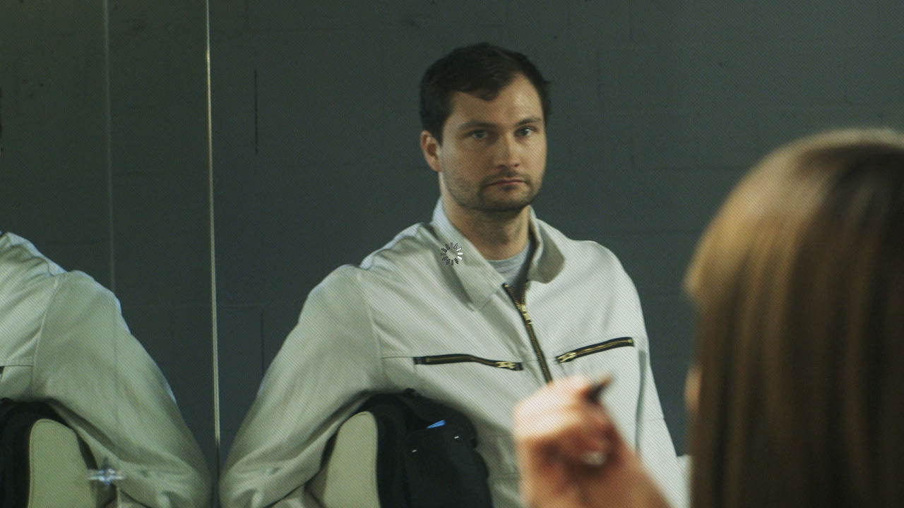

--- FILE ---
content_type: text/html; charset=UTF-8
request_url: http://eine-tuer.de/deine-meinung/?replytocom=110
body_size: 9223
content:
<!DOCTYPE html>
<!--[if IE 6]>
<html id="ie6" lang="de-DE">
<![endif]-->
<!--[if IE 7]>
<html id="ie7" lang="de-DE">
<![endif]-->
<!--[if IE 8]>
<html id="ie8" lang="de-DE">
<![endif]-->
<!--[if !(IE 6) | !(IE 7) | !(IE 8)  ]><!-->
<html lang="de-DE">
<!--<![endif]-->
<head>
	<meta charset="UTF-8" />
	<meta http-equiv="Content-Type" content="text/html; charset=UTF-8" />
	<title>  Deine/Ihre Meinung | Eine Tür ist genug</title>
			
	
	<link rel="stylesheet" href="http://eine-tuer.de/wp-content/themes/Gleam/style.css" type="text/css" media="screen" />
	<link rel="pingback" href="http://eine-tuer.de/xmlrpc.php" />

	<!--[if lt IE 7]>
		<link rel="stylesheet" type="text/css" href="http://eine-tuer.de/wp-content/themes/Gleam/css/ie6style.css" />
		<script type="text/javascript" src="http://eine-tuer.de/wp-content/themes/Gleam/js/DD_belatedPNG_0.0.8a-min.js"></script>
		<script type="text/javascript">DD_belatedPNG.fix('img#logo, span.overlay, a.zoom-icon, a.more-icon, #menu, #menu-right, #menu-content, ul#top-menu ul, #menu-bar, .footer-widget ul li, span.post-overlay, #content-area, .avatar-overlay, .comment-arrow, .testimonials-item-bottom, #quote, #bottom-shadow, #quote .container');</script>
	<![endif]-->
	<!--[if IE 7]>
		<link rel="stylesheet" type="text/css" href="http://eine-tuer.de/wp-content/themes/Gleam/css/ie7style.css" />
	<![endif]-->
	<!--[if IE 8]>
		<link rel="stylesheet" type="text/css" href="http://eine-tuer.de/wp-content/themes/Gleam/css/ie8style.css" />
	<![endif]-->
	<!--[if lt IE 9]>
		<script src="http://eine-tuer.de/wp-content/themes/Gleam/js/html5.js" type="text/javascript"></script>
	<![endif]-->

	<script type="text/javascript">
		document.documentElement.className = 'js';
	</script>

	<link rel="alternate" type="application/rss+xml" title="Eine Tür ist genug &raquo; Feed" href="https://eine-tuer.de/feed/" />
<link rel="alternate" type="application/rss+xml" title="Eine Tür ist genug &raquo; Kommentar-Feed" href="https://eine-tuer.de/comments/feed/" />
<link rel="alternate" type="application/rss+xml" title="Eine Tür ist genug &raquo; Deine/Ihre Meinung Kommentar-Feed" href="https://eine-tuer.de/deine-meinung/feed/" />
<meta content="Gleam v.2.5" name="generator"/><link rel='stylesheet' id='et-shortcodes-css-css'  href='http://eine-tuer.de/wp-content/themes/Gleam/epanel/shortcodes/css/shortcodes.css?ver=3.0' type='text/css' media='all' />
<link rel='stylesheet' id='fancybox-css'  href='http://eine-tuer.de/wp-content/themes/Gleam/epanel/page_templates/js/fancybox/jquery.fancybox-1.3.4.css?ver=1.3.4' type='text/css' media='screen' />
<link rel='stylesheet' id='et_page_templates-css'  href='http://eine-tuer.de/wp-content/themes/Gleam/epanel/page_templates/page_templates.css?ver=1.8' type='text/css' media='screen' />
<script type='text/javascript' src='http://eine-tuer.de/wp-includes/js/jquery/jquery.js?ver=1.10.2'></script>
<script type='text/javascript' src='http://eine-tuer.de/wp-includes/js/jquery/jquery-migrate.min.js?ver=1.2.1'></script>
<script type='text/javascript' src='http://eine-tuer.de/wp-content/plugins/jquery-socialshareprivacy-integration/jquery.socialshareprivacy.min.js?ver=3.8.41'></script>
<script type='text/javascript' src='http://eine-tuer.de/wp-content/plugins/jquery-socialshareprivacy-integration/jquery.socialshareprivacy.min.de.js?ver=3.8.41'></script>
<script type='text/javascript' src='http://eine-tuer.de/wp-includes/js/comment-reply.min.js?ver=3.8.41'></script>
<link rel="EditURI" type="application/rsd+xml" title="RSD" href="http://eine-tuer.de/xmlrpc.php?rsd" />
<link rel="wlwmanifest" type="application/wlwmanifest+xml" href="http://eine-tuer.de/wp-includes/wlwmanifest.xml" /> 
<link rel='prev' title='Wer in der Liebe lebt' href='https://eine-tuer.de/hintergrund-infos/' />
<link rel='next' title='Impressum, Datenschutz' href='https://eine-tuer.de/impressum/' />
<meta name="generator" content="WordPress 3.8.41" />
<link rel='canonical' href='https://eine-tuer.de/deine-meinung/' />
<link rel='shortlink' href='https://eine-tuer.de/?p=49' />
<meta name='robots' content='noindex,follow' />
<meta name="title" value="Deine/Ihre Meinung  |  Eine Tür ist genug" />
<meta itemprop="name" value="Deine/Ihre Meinung  |  Eine Tür ist genug" />
<meta property="og:title" value="Deine/Ihre Meinung  |  Eine Tür ist genug" />
<style type="text/css" id="custom-background-css">
body.custom-background { background-image: url('http://eine-tuer.de/wp-content/uploads/2014/01/Eine_Tuer_screenshot_12.jpg'); background-repeat: repeat; background-position: top left; background-attachment: fixed; }
</style>
</head>
<body class="page page-id-49 page-template-default custom-background chrome et_includes_sidebar">
	<div id="wrapper">
		<div id="main_content">
			<header id="main_header">
				<div id="logo_area">
											<h1>
							<a href="https://eine-tuer.de/eine-tuer-ist-genug-spot/">Eine <span>Tür</span> ist genug</a>
						</h1>
										<p>Beziehungsgeschichten im Jetzt...</p>
				</div> <!-- #logo_area -->

				
				<nav id="main_menu">
					<ul id="menu-unten" class="clearfix"><li id="menu-item-104" class="menu-item menu-item-type-post_type menu-item-object-page menu-item-104"><a href="https://eine-tuer.de/eine-tuer-ist-genug-spot/">Eine Tür ist genug</a></li>
<li id="menu-item-150" class="menu-item menu-item-type-post_type menu-item-object-page menu-item-150"><a href="https://eine-tuer.de/beziehungsgeschichten/">Beziehungsgeschichten</a></li>
<li id="menu-item-100" class="menu-item menu-item-type-post_type menu-item-object-page menu-item-100"><a href="https://eine-tuer.de/hintergrund-infos/">Wer in der Liebe lebt</a></li>
<li id="menu-item-99" class="menu-item menu-item-type-post_type menu-item-object-page current-menu-item page_item page-item-49 current_page_item menu-item-99"><a href="https://eine-tuer.de/deine-meinung/">Deine/Ihre Meinung</a></li>
<li id="menu-item-101" class="menu-item menu-item-type-post_type menu-item-object-page menu-item-101"><a href="https://eine-tuer.de/wer-wir-sind/">Das Projekt</a></li>
<li id="menu-item-102" class="menu-item menu-item-type-post_type menu-item-object-page menu-item-102"><a href="https://eine-tuer.de/kontakt/">Kontakt</a></li>
<li id="menu-item-98" class="menu-item menu-item-type-post_type menu-item-object-page menu-item-98"><a href="https://eine-tuer.de/impressum/">Impressum, Datenschutz</a></li>
</ul>				</nav>
			</header> <!-- end #main_header -->
			<div id="content" class="page page-id-49 page-template-default custom-background chrome et_includes_sidebar">

<div id="breadcrumbs">
					<a href="https://eine-tuer.de/">Startseite</a> <span class="raquo">&raquo;</span>

									  Deine/Ihre Meinung					</div> <!-- end #breadcrumbs -->	<article class="entry post page">
		<div class="title_area">
			<h1 class="main_title">Deine/Ihre Meinung</h1>
					</div> <!-- .title_area -->

		<div class="post-content clearfix">
										<div class="post-image">
					<img src="https://eine-tuer.de/wp-content/uploads/2014/01/new05-678x200.png" alt='Deine/Ihre Meinung' width='678' height='200' /><span class="caption"></span>					<span class="overlay"></span>
				</div> 	<!-- end .post-image -->
						<p>Dieses Forum lebt vom lebendigen Austausch untereinander, und es ist okay, unterschiedlicher Meinung zu sein. Zum Austausch gehört auch Respekt &#8211; die Achtung der Würde und der Persönlichkeitsrechte der anderen sind selbstverständlich. Das Forum wird <a title="Wie wir mit Kommentaren umgehen" href="http://eine-tuer.de/wie-wir-mit-kommentaren-umgehen/">moderiert</a>.</p>
<div class="ssp"></div>
<script type="text/javascript">
  jQuery.fn.socialSharePrivacy.settings.path_prefix = "http://eine-tuer.de/wp-content/plugins/jquery-socialshareprivacy-integration/ssp/";
  jQuery.fn.socialSharePrivacy.settings.css_path = "stylesheets/socialshareprivacy.css";
  jQuery.fn.socialSharePrivacy.settings.lang = "de";

  jQuery.fn.socialSharePrivacy.settings.services.buffer.status = false;
  jQuery.fn.socialSharePrivacy.settings.services.delicious.status = false;
  jQuery.fn.socialSharePrivacy.settings.services.disqus.status = false;
  jQuery.fn.socialSharePrivacy.settings.services.flattr.status = false;
  jQuery.fn.socialSharePrivacy.settings.services.hackernews.status = false;
  jQuery.fn.socialSharePrivacy.settings.services.linkedin.status = false;
  jQuery.fn.socialSharePrivacy.settings.services.mail.status = false;
  jQuery.fn.socialSharePrivacy.settings.services.pinterest.status = false;
  jQuery.fn.socialSharePrivacy.settings.services.reddit.status = false;
  jQuery.fn.socialSharePrivacy.settings.services.stumbleupon.status = false;
  jQuery.fn.socialSharePrivacy.settings.services.tumblr.status = false;
  jQuery.fn.socialSharePrivacy.settings.services.xing.status = false;

  var ssp = jQuery(".ssp");
  ssp.children("ul.social_share_privacy_area").remove();
  ssp.socialSharePrivacy();
</script>
								</div> <!-- end .post-content -->
	</article> 	<!-- end .post-->
<!-- You can start editing here. -->

<section id="comment-wrap">

		   <div id="comment-section" class="nocomments">
		  			 <!-- If comments are open, but there are no comments. -->

		  	   </div>
												<div id="respond" class="comment-respond">
				<h3 id="reply-title" class="comment-reply-title">Hinterlasse einen Kommentar zu <a href="#comment-">Anonymous</a> <small><a rel="nofollow" id="cancel-comment-reply-link" href="/deine-meinung/#respond">Antworten abbrechen</a></small></h3>
									<form action="http://eine-tuer.de/wp-comments-post.php" method="post" id="commentform" class="comment-form">
																			<p class="comment-notes">Deine E-Mail-Adresse wird nicht veröffentlicht. Erforderliche Felder sind markiert <span class="required">*</span></p>							<p class="comment-form-author"><label for="author">Name <span class="required">*</span></label> <input id="author" name="author" type="text" value="" size="30" aria-required='true' /></p>
<p class="comment-form-email"><label for="email">E-Mail-Adresse <span class="required">*</span></label> <input id="email" name="email" type="text" value="" size="30" aria-required='true' /></p>
<p class="comment-form-url"><label for="url">Website</label> <input id="url" name="url" type="text" value="" size="30" /></p>

<div class="captchaSizeDivLarge"><img id="si_image_com" class="si-captcha" src="https://eine-tuer.de/wp-content/plugins/si-captcha-for-wordpress/captcha/securimage_show.php?si_form_id=com&amp;prefix=JnK8lkZlQNOpM7o4" width="175" height="60" alt="CAPTCHA-Bild" title="CAPTCHA-Bild" />
    <input id="si_code_com" name="si_code_com" type="hidden"  value="JnK8lkZlQNOpM7o4" />
    <div id="si_refresh_com">
<a href="#" rel="nofollow" title="Bild neuladen" onclick="si_captcha_refresh('si_image_com','com','/wp-content/plugins/si-captcha-for-wordpress/captcha','https://eine-tuer.de/wp-content/plugins/si-captcha-for-wordpress/captcha/securimage_show.php?si_form_id=com&amp;prefix='); return false;">
      <img class="captchaImgRefresh" src="https://eine-tuer.de/wp-content/plugins/si-captcha-for-wordpress/captcha/images/refresh.png" width="22" height="20" alt="Bild neuladen" onclick="this.blur();" /></a>
  </div>
  </div>
<br />
<p><input id="captcha_code" name="captcha_code" type="text" size="6"  />
<label id="captcha_code_label" for="captcha_code" >CAPTCHA Code</label><span class="required"> *</span>
</p>												<p class="comment-form-comment"><label for="comment">Kommentar</label> <textarea id="comment" name="comment" cols="45" rows="8" aria-required="true"></textarea></p>						<p class="form-allowed-tags">Du kannst folgende <abbr title="HyperText Markup Language">HTML</abbr>-Tags benutzen:  <code>&lt;a href=&quot;&quot; title=&quot;&quot;&gt; &lt;abbr title=&quot;&quot;&gt; &lt;acronym title=&quot;&quot;&gt; &lt;b&gt; &lt;blockquote cite=&quot;&quot;&gt; &lt;cite&gt; &lt;code&gt; &lt;del datetime=&quot;&quot;&gt; &lt;em&gt; &lt;i&gt; &lt;q cite=&quot;&quot;&gt; &lt;strike&gt; &lt;strong&gt; </code></p>						<p class="form-submit">
							<input name="submit" type="submit" id="submit" value="Kommentar absenden" />
							<input type='hidden' name='comment_post_ID' value='49' id='comment_post_ID' />
<input type='hidden' name='comment_parent' id='comment_parent' value='110' />
						</p>
											</form>
							</div><!-- #respond -->
				
</section>
			</div> <!-- end #content -->
		</div> <!-- end #main_content -->

		<div id="et_loader"></div>

		<ul id="et_backgrounds">�PNG

   IHDR   +   +   �]q�  �IDATX�m�ɯ%�Q�q���;�y�������m�v� ��X��2`�X !V�Ab˒�$�e�7���,Y-�=Ѹ��W��p��<'��9y߳ŭJ�[��7N���E�|�՛��=�����"�� X�)���m_�M=���ᛴg0W8ɟ�����7���y�}R�	�	f��ƈ?��!�w�郞�Ώi��C�pN���m"T��V���ǉ N�"�rh�@�@M1���cߔd
�P�r�a�H�h�o��Ƿ/��YF��B�ʴ����>}���|��������s�q��_�i��w�wB������G�wT>�YW�Ƥb�xN牶K��DU4))E0ì�cR��i�����+O��7N��k�I��pko�G�ݥnfT"<����̈8bS�j{�)u��@�Np��go=� '�˂f�*��H�+�a& ��䈧RD�Ǒ+2��01N."�Iï}숳��Μ����˟{������1���ڴ�O����xޱX�h�dF�&|�]������yˏ�U�w.g�52 U#i�EOW~,�l���ނ���W_z�O<��$�K����~ӎ�����;d�����޼����|���3e:��񓟽�r�k�SO^g�h���0�_��=.����yL3L�c2�p�����~��[���?�aw�����3��,g���M�����ެ�3�<Ï~~�����ڞP7�rf�x�������;��G���%F����.�ǈ����Y��^f�E���b��H�CBS1�T,���&�t{t��o�}���;���S���)X�U���9�`Ĥp�o��?rr�2y�h�d$�A����O-��2k��ת���s,�.��ZKc���;�9z�tq�((�6�mmQ�#|S3�x����4+"9���ݍ��r�]��iK�%b2T�:g�j����Ds����r�aj��/hFm�͘�1�����i��N`�x�����ٔ�k�����L��qE�U�O��r���?��ϳ�M�����EOL�j�1+���L������j�����}Z��WW��n���	um�&4�1�N����3�o&���d��.16'������|��?^p�L�����c�A
��"%`0H��mK?�7����C@CE�[�J�QM�O��8���d����"�
���UC�ƌ�@]�G5[#޹?�RL�����PUEq�\�|�7c|�g�E����+��M�n�Ѱ�5�[�YBD�1p.Ɠ�s�^��'�\�A�Z�b����Uƣ@��TyPɁ�)�e8�3�������f0�X���u���G�PWF5aڣ�#�ZGJ��[�F�!�BSy�)"��8'x�45�ʔ'���`����'%E5�#%��E$)������y�U�����Cc6&����=�'�����	��&� � ,:�4ӎ��b��2�W�#+ZJ)��I)˭�!E�f����mވ��z���e�FtV�U���f���6n�����8�puS�C����9H�T�����k)͇��h"���])��^������c���[�<������2�p9~�`1_ѭ���0�c��9�&��
WUU��@S9��`��;4uW�lc	(%��+�%��M�!'���6�����%�.��Վ�W������_A�l��(mL�-�%B����P�����­���*&�y�!�+�-q�{�L7�ܽwJ�\�QB홷��c�h�?x��F�V�Q�ryA���d|n*粢�����.�������������?A T���O����d��?��wO�����W�X%�ꝛ,�ȸi8=?��<�9��+�L���/�ۋ�Qlb�JV�5��I	��iȹ�b#���y���`�_���邷~�>g�}��229�M����_�ĵ�	둅l���"��w�{R%lj9�j8�jnUD��P�����{\���Mv>����5��L����s�3�<�!4�aβ;����d��9�����k63Imm|.��.:� )� C�/�P?�C9�}�y�֐�6�><�k[nnR�
���$���}�����mMC���lWX�&(Z�W�>0�e�3hvvv9�����#���6&���rK���x�.)�Ŝ>�`�?4R��+��)[g���r�,I1~�>�c�:a|��\����7�PUcB=�>%�D*��2���r�$D-���kQ(�BZ���~W��M(�,��놃�[t2�d�Mx�y��>��U=��'_�Gʹ��?��]��qP��v)4[JnĔh��˹v���~)��gx;����>�N.p>aˋ������u�f���PU�y������A}2���]��u%����y���&3A\�d`�Kc4sx�$��͌m?�������֍�4��F�� ΁��#���c�ARc�&޻w�tR��k����;Ȫ�J~����f367vY��g=�#R�O����}~�ŧ��vq�Ab�q.���rEקK���F���Ti�t����u�zbxY���9}t�1���)u3BDX�=���&��|�� �|���P \\,�BqA�a�����b }+Rk��vq�Zĥ�Yɼ&�|~L�F����~qJ�W����K/1M�*"� N��}�[��F�>*ή(�&l �P5b�yK�4땹����RNT7'8��7���ll��c��T0?TK��|�\ۮ9خ����2#�Ps�R���������j9��Y8d�V�Bpܼ~����+�-e�N�ׄ�"N��-�U��iG����Pv�1i��P�zi�����@��]1�W�a�/�w�69���9_�SQ"��瓖����:bT�7j\(Ψ�jF�ze5T#)1�5?f�HR�@2�^����Y/��jn1�JU��Ӭ�e�b�󲼸ږ!��ڝ�`� ��W�"kLPH�xL�[��t�T�9����[�%���@�������n}��V���GqF��df\,z�x�YqWL��.R�U�Ff�c�gS���|©�;��^;$-���)�O�Nl�� "�/��@�'����b*`�1;���m�.-,ck1i*ϓׯ1M�^MI1��J�8�]�8����/~���)�9.�4_)�ڌc�9l�"0����zI��+|��Av�8��aw7O��GSb�Zr|r��G��1��I*�	_��?�w�����;|�����'y�j;��U��rcoD�`�&b��D�4�^r�������6&O=�GL'���.�����9)�]�'�_�->�������;��{?�4���2#�x�xE\(S	`X%��H�=�lJ	���;d\��}��z(mJD󌫊��A|�눦�a�p��B�h���c/���|�k�A��-���U��XE����J�J1%R�,$jĘH�LfXJlmL���Ocn��X����`5G2A5a:�%z�&BJq�kB=ec�6_��?ƛ��k����bT.bށeNjhT�vRJ������Y�*8���8b������>&�:0#y)�hGJ]�Ò[je���<(�gG|�K_��������_/�\���zוb�l m�̬-�r�p��ٌU�2n*bJ��u-^���Pr��"����K�&�	W�m��    IEND�B`�<li>
										<img src="https://eine-tuer.de/wp-content/uploads/2014/01/new04_beschnitten.png" data-smallimage="https:/eine-tuer.de/wp-content/uploads/2014/01/new04_beschnitten-43x43.png" data-image_title="new04_beschnitten" data-image_desc="" alt="" />
									</li></ul>
		<div id="pattern_overlay"></div>

<div id="et_mobile_nav_menu"><a href="#" class="mobile_nav closed"><span class="desktop-text">Navigation</span><span class="mobile-text">Menü</span><span class="et_mobile_arrow"></span></a></div>		<script type='text/javascript' src='https://eine-tuer.de/wp-content/plugins/si-captcha-for-wordpress/captcha/si_captcha.js?ver=1.0'></script>
<script type="text/javascript">
//<![CDATA[
var si_captcha_styles = "\
<!-- begin SI CAPTCHA Anti-Spam - comment form style -->\
<style type='text/css'>\
div#captchaImgDiv { display:block; }\
.captchaSizeDivSmall { width:175px; height:45px; padding-top:10px; }\
.captchaSizeDivLarge { width:250px; height:60px; padding-top:10px; }\
img#si_image_com,#si_image_reg,#si_image_log,#si_image_side_login { border-style:none; margin:0; padding-right:5px; float:left; }\
.captchaImgRefresh { border-style:none; margin:0; vertical-align:bottom; }\
div#captchaInputDiv { display:block; padding-top:15px; padding-bottom:5px; }\
label#captcha_code_label { margin:0; }\
input#captcha_code { width:65px; }\
</style>\
<!-- end SI CAPTCHA Anti-Spam - comment form style -->\
";
jQuery(document).ready(function($) {
$('head').append(si_captcha_styles);
});
//]]>
</script>
<script type='text/javascript' src='http://eine-tuer.de/wp-content/themes/Gleam/js/jquery.easing.1.3.js?ver=1.0'></script>
<script type='text/javascript' src='http://eine-tuer.de/wp-content/themes/Gleam/js/jquery.address-1.5.min.js?ver=1.0'></script>
<script type='text/javascript' src='http://eine-tuer.de/wp-content/themes/Gleam/js/jquery.mousewheel.js?ver=1.0'></script>
<script type='text/javascript' src='http://eine-tuer.de/wp-content/themes/Gleam/js/jquery.jscrollpane.min.js?ver=1.0'></script>
<script type='text/javascript'>
/* <![CDATA[ */
var et_plugin_data = {"folder":"http:\/\/eine-tuer.de\/wp-content\/plugins"};
/* ]]> */
</script>
<script type='text/javascript' src='http://eine-tuer.de/wp-content/themes/Gleam/js/gleam_plugin_fixes.js?ver=1.0'></script>
<script type='text/javascript'>
/* <![CDATA[ */
var et_site_data = {"site_url":"http:\/\/eine-tuer.de\/","theme_url":"http:\/\/eine-tuer.de\/wp-content\/themes\/Gleam"};
var et_shortcodes_strings = {"previous":"Previous","next":"Next"};
/* ]]> */
</script>
<script type='text/javascript' src='http://eine-tuer.de/wp-content/themes/Gleam/js/custom.js?ver=1.0'></script>
<script type='text/javascript' src='http://eine-tuer.de/wp-content/themes/Gleam/epanel/page_templates/js/fancybox/jquery.fancybox-1.3.4.pack.js?ver=1.3.4'></script>
<script type='text/javascript'>
/* <![CDATA[ */
var et_ptemplates_strings = {"captcha":"Captcha","fill":"Fill","field":"field","invalid":"Invalid email"};
var et_ptemplates_strings = {"captcha":"Captcha","fill":"Fill","field":"field","invalid":"Invalid email"};
/* ]]> */
</script>
<script type='text/javascript' src='http://eine-tuer.de/wp-content/themes/Gleam/epanel/page_templates/js/et-ptemplates-frontend.js?ver=1.1'></script>
	</div> <!-- #wrapper -->
</body>
</html>


--- FILE ---
content_type: text/css
request_url: http://eine-tuer.de/wp-content/themes/Gleam/style.css
body_size: 31010
content:
/*
Theme Name: Gleam
Theme URI: http://www.elegantthemes.com/gallery/
Version: 2.5
Description: Theme from Elegant Themes
Author: Elegant Themes
Author URI: http://www.elegantthemes.com
*/

/*------------------------------------------------*/
/*-----------------[RESET]------------------------*/
/*------------------------------------------------*/

/* http://meyerweb.com/eric/tools/css/reset/ */
/* v1.0 | 20080212 */

html, body, div, span, applet, object, iframe,
h1, h2, h3, h4, h5, h6, p, blockquote, pre,
a, abbr, acronym, address, big, cite, code,
del, dfn, em, font, img, ins, kbd, q, s, samp,
small, strike, strong, sub, sup, tt, var,
b, u, i, center,
dl, dt, dd, ol, ul, li,
fieldset, form, label, legend { margin: 0; padding: 0; border: 0; outline: 0; font-size: 100%; vertical-align: baseline; background: transparent; }

body { line-height: 1; }
ol, ul { list-style: none; }
blockquote, q {	quotes: none; }

blockquote:before, blockquote:after,q:before, q:after { content: ''; content: none; }

/* remember to define focus styles! */
:focus { outline: 0; }

/* remember to highlight inserts somehow! */
ins { text-decoration: none; }
del { text-decoration: line-through; }

/* tables still need 'cellspacing="0"' in the markup */
table { border-collapse: collapse; border-spacing: 0; }
article, aside, footer, header, hgroup, nav, section { display: block; }

/*------------------------------------------------*/
/*-----------------[BASIC STYLES]-----------------*/
/*------------------------------------------------*/

body { line-height: 19px; font-family: 'Open Sans', Arial, sans-serif; font-size: 13px; color: #000; background-color: #262e31; overflow: hidden; }

a { text-decoration: none; color: #e08a2d; }
a:hover { text-decoration: underline; }
.clear { clear: both; }
.ui-tabs-hide { display: none; }
br.clear { margin: 0px; padding: 0px; }

h1, h2, h3, h4, h5, h6 { margin-bottom: 10px; font-weight: normal; text-transform: uppercase; }
h1, h2, h3, h4, h5, h6, h1 a, h2 a, h3 a, h4 a, h5 a, h6 a, span.fn, span.fn a { color: #3f4b44; }
h1 { font-size: 36px; }
h2 { font-size: 30px; }
h3 { font-size: 24px; }
h4 { font-size: 18px; }
h5 { font-size: 16px; }
h6 { font-size: 14px; }
p { padding-bottom: 10px; line-height: 24px; }
strong { font-weight: bold; }
cite, em, i { font-style: italic; }
pre, code { font-family: Courier New, monospace; margin-bottom: 10px; }
ins { text-decoration: none; }
sup, sub { height: 0; line-height: 1; position: relative; vertical-align: baseline; }
sup { bottom: 0.8em; }
sub { top: 0.3em; }
dl { margin: 0 0 1.5em 0; }
dl dt { font-weight: bold; }
dd  { margin-left: 1.5em;}
blockquote  { margin: 1.5em; padding: 1em; color: #3f4b44; font-style: italic; border-left: 6px solid #e08a2d; font-size: 16px; }
	blockquote p { padding-bottom: 0px; }

input[type=text],input.text, input.title, textarea, select { background-color:#fff; border:1px solid #bbb; padding: 2px; color: #4e4e4e; }
input[type=text]:focus, input.text:focus, input.title:focus, textarea:focus, select:focus { border-color:#2D3940; color: #3e3e3e; }
input[type=text], input.text, input.title, textarea, select { margin:0.5em 0; }
textarea { padding: 4px; }

img#about-image { float: left; margin: 3px 8px 8px 0px; }

.clearfix:after { visibility: hidden; display: block; font-size: 0; content: " "; clear: both; height: 0; }
* html .clearfix             { zoom: 1; } /* IE6 */
*:first-child+html .clearfix { zoom: 1; } /* IE7 */

/*------------------------------------------------*/
/*---------------[MAIN LAYOUT INFO]---------------*/
/*------------------------------------------------*/

@font-face {
	font-family: 'LeagueGothicRegular';
	src: url('fonts/League_Gothic-webfont.eot');
	src: url('fonts/League_Gothic-webfont.eot?#iefix') format('embedded-opentype'),
		 url('fonts/League_Gothic-webfont.woff') format('woff'),
		 url('fonts/League_Gothic-webfont.ttf') format('truetype'),
		 url('fonts/League_Gothic-webfont.svg#LeagueGothicRegular') format('svg');
    font-weight: normal;
    font-style: normal;
}

h1, h2, h3, h4, h5, h6 { font-family: 'LeagueGothicRegular', Arial, sans-serif; line-height: 1; }

#main_header, #main_content, #et_backgrounds { display: none; }
#et_loader { position: absolute; top: 50%; left: 50%; background: url(images/ajax-loader.gif) no-repeat center; margin: -32px 0 0 -32px; width: 64px; height: 64px; }

#et_backgrounds, #et_backgrounds li, #pattern_overlay { position: fixed; left: 0; top: 0; overflow: hidden; height: 100%; width: 100%; }
#et_backgrounds { z-index: -50; }
	#et_backgrounds li { z-index: -20; background: #262e31; }
	#et_backgrounds li.previous_slide { z-index: -15; }
	#et_backgrounds li.active_slide { z-index: -10; }
		#et_backgrounds img { position: relative; }
	#pattern_overlay { z-index: -5; background: url(images/overlay_pattern.png); }

#main_content { 
  background: #fff; 
  width: 800px;
 /* Micha: Problem with IE 9-11 */ 
 /* border: 1px solid #fff; */
  -webkit-border-radius: 5px; 
  -moz-border-radius: 5px; 
  border-radius: 5px; 
  -moz-box-shadow: inset 1px 1px 0 rgba(158,205,215,0.1), 0 0 30px rgba(0,0,0,0.7); 
  -webkit-box-shadow: inset 1px 1px 0 rgba(158,205,215,0.1), 0 0 30px rgba(0,0,0,0.7); 
  box-shadow: inset 1px 1px 0 rgba(158,205,215,0.1), 0 0 30px rgba(0,0,0,0.7); 
  position: absolute; 
  left: 50%; 
  top: 0; 
  overflow: hidden; 
}
#main_content.home_content { background-image: #fff; width: 500px; top: 50%; }
#main_content.home_content #et_page_content { display: none; }

	#main_header { text-align: center; }
		#logo_area { position: relative; padding: 35px 0 30px; }
			#logo_area:before { content: ''; position: absolute; bottom: -11px; left: 50%; margin-left: -11px; background: url(images/logo_bottom_arrow.png) no-repeat; width: 22px; height: 11px; display: none; }
			#logo_area h1 { font-size: 60px; text-transform: uppercase; margin-bottom: -3px; }
				#logo_area h1 a { color: #000; }
					#logo_area h1 span { color: #e08a2d; }
				#logo_area h1 a:hover { text-decoration: none; }
			#logo_area p { text-transform: uppercase; color: #3f4b44; padding-bottom: 0; font-size: 18px;}
		#main_menu { display: none; }
			#main_menu li { float: left; width: 249px; border-top: 1px solid #fff; border-right: 1px solid #fff; }
			#main_menu li.odd { border-right: 1px solid #fff; width: 249px; }
			#main_menu li.border_fix { border-bottom: 1px solid #fff; }
			#main_menu li.last_item { border-top: none; }
				#main_menu li ul { display: none !important; }
				#main_menu a { display: block; float: left; text-align: left; font-size: 18px; font-family: 'Droid Sans', Arial, sans-serif; color: #fefefe; background: #3f4b44; overflow: hidden; height: 45px; -webkit-transition: background-color 0.5s ease-in; -moz-transition:background-color 0.5s ease-in; -o-transition: background-color 0.5s ease-in; transition: background-color 0.5s ease-in; }
				#main_menu a:hover { background: #e08a2d; text-decoration: none; color: #fff; }

			span.menu_slide, span.main_text { display: block; padding: 15px 5px 11px 30px; width: 214px; position: relative; }

	#temp_content { display: none; }
	#et_page_content { padding: 66px 46px 66px 46px; }

	a#big_arrow_left, a#big_arrow_right { position: absolute; top: 42%; margin-top: -41px; width: 82px; height: 144px; left: 0; }
	a#big_arrow_left { background: url(images/big_arrow_left.png) no-repeat; }
	a#big_arrow_right { background: url(images/big_arrow_right.png) no-repeat; }

	#breadcrumbs { color: #e08a2d; font-size: 12px; text-transform: uppercase; margin-bottom: 15px; }
		#breadcrumbs a, #breadcrumbs span { color: #3f4b44; }
		#breadcrumbs a:hover { color: #000; text-decoration: none; }
		#breadcrumbs span.raquo { margin: 0 4px; }

	p.meta-info, #top_title p { font-size: 14px; color: #3f4b44; text-transform: uppercase; padding-bottom: 3px; }
		p.meta-info a { color: #e08a2d; }
		p.meta-info a:hover { color: #000; text-decoration: none; }
		.comment_date {display: none;}

	.title_area { margin-bottom: 15px; margin-top: -10px; }
		h1.main_title, #top_title h1 { height: 60px; padding-left: 54px; font-size: 60px; text-transform: uppercase; margin-bottom: -1px; color: #e08a2d; background: url(http://efid.dev.port-zero.com/wp-content/uploads/2014/01/uni1.png) no-repeat #fff left top;}
	.page-id-2	h1.main_title, #top_title h1 { padding-left: 54px; font-size: 60px; text-transform: uppercase; margin-bottom: -1px; color: #e08a2d; background: url(http://efid.dev.port-zero.com/wp-content/uploads/2014/01/film1.png) no-repeat #fff left top;}
	.page-id-49	h1.main_title, #top_title h1 { padding-left: 54px; font-size: 60px; text-transform: uppercase; margin-bottom: -1px; color: #e08a2d; background: url(http://efid.dev.port-zero.com/wp-content/uploads/2014/01/meinung1.png) no-repeat #fff left 2px;}
	
		#page_description { color: #65bab3; text-shadow: 1px 1px 0 #000; font-size: 14px; text-transform: uppercase; padding-bottom: 0; }

	#top_title { margin-bottom: 35px; }
		#top_title h1 { margin-bottom: -5px; }

	.article { width: 320px; float: left; margin-right: 40px; margin-bottom: 38px; }
		.article h2 { margin-bottom: 0; }
			.article h2 a:hover { color: #e08a2d; text-decoration: none; }

	p.meta { font-size: 12px; text-transform: uppercase; color: #3f4b44; padding-bottom: 10px; line-height: 17px; }
		p.meta a { color: #e08a2d; }
		p.meta a:hover { color: #000; text-decoration: none; }

	.blog_image { position: relative; /*width: 316px;*/ border: 1px solid #0b0d0e; -webkit-box-shadow: 1px 1px 0 rgba(158,205,215,0.1); -moz-box-shadow: 1px 1px 0 rgba(158,205,215,0.1); box-shadow: 1px 1px 0 rgba(158,205,215,0.1); overflow: hidden; }
		.blog_image:hover { position: relative; width: 316px; border: 1px solid #e08a2d!important; -webkit-box-shadow: 1px 1px 0 rgba(158,205,215,0.1); -moz-box-shadow: 1px 1px 0 rgba(158,205,215,0.1); box-shadow: 1px 1px 0 rgba(158,205,215,0.1); overflow: hidden; }
		.blog_image img { display: block; }
		.blog_image .description { position: absolute; height: 100%; left: 0; bottom: -130px; width: 100%; background: rgba(224, 138, 45, 0.95); padding: 10px 0; display: none; }
			.blog_image .description p { padding: 15px 18px; line-height: 21px; color: #fff; }

	.post-image { position: relative; margin-bottom: 12px; }
		.post-image span.overlay, .blog_image span.overlay, .avatar-overlay, #thumb_switcher span.overlay, .gleam_gallery_image span.overlay { width: 100%; height: 100%; position: absolute; top: 0; left: 0; -moz-box-shadow: inset 0 0 30px rgba(0,0,0,0.7); -webkit-box-shadow: inset 0 0 30px rgba(0,0,0,0.7); box-shadow: inset 0 0 30px rgba(0,0,0,0.7); display: block; }
		.post-image img { display: block; }
	.page .post-image, body.single-post .post-image { width: 678px; border: 1px solid #0b0d0e; box-shadow: 1px 1px 0 rgba(158,205,215,0.1); }

	.post-content h1, .post-content h2, .post-content h3, .post-content h4, .post-content h5, .post-content h6 { margin-bottom: 10px; }
	.post-content p { padding-bottom: 15px; }

	.post ul, .comment-content ul { list-style-type: disc; padding: 0 0 23px 30px; line-height: 26px; }
	.post ol, .comment-content ol { list-style-type: decimal; list-style-position: inside; padding: 0 0 23px 16px; line-height: 26px; }
		.post ul li ul, .post ul li ol, .comment-content ul li ul, .comment-content ul li ol { padding: 2px 0px 2px 20px; }
		.post ol li ul, .post ol li ol, .comment-content ol li ul, .comment-content ol li ol  { padding: 2px 0px 2px 35px; }

	.jspContainer:before, .jspContainer:after { content: ''; position: absolute; left: 1px; width: 800px; }
	.jspContainer:before { top: 0; background: url(images/page_content_top.png) repeat-x; height: 53px; z-index: 3; display: none; }
	.jspContainer:after { bottom: 0; background: url(images/page_content_bottom.png) repeat-x; height: 53px; display: none; }

	.jspContainer { overflow: hidden; position: relative; }
	.jspPane { position: absolute; margin-top: -30px; }

	#close_button { opacity: .7; position: absolute; top: 0; right: 0; background: #3f4b44 url(images/et_close_button.png) no-repeat center; width: 19px; height: 19px; z-index: 6; display: block; }
	#close_button:hover { opacity: 1; -webkit-transition: opacity .5s ease-in-out; -moz-transition: opacity .5s ease-in-out; transition: opacity .5s ease-in-out;}

	.jspVerticalBar { position: absolute; top: 0; right: 0; width: 19px; height: 100%; border-left: 1px solid #fff; -moz-box-shadow: 0 0 0 1px rgba(158,205,215,0.1); -webkit-box-shadow: 0 0 0 1px rgba(158,205,215,0.1); box-shadow: 0 0 0 1px rgba(158,205,215,0.1); z-index: 5; }
	.jspHorizontalBar { position: absolute; bottom: 0; left: 0; width: 100%; height: 16px; background: red; display: none; }
	.jspVerticalBar *, .jspHorizontalBar * { margin: 0; padding: 0; }
	.jspCap { display: none; }
	.jspHorizontalBar .jspCap { float: left; }
	.jspTrack { background:#e08a2d; position: relative; width: 19px; }
	.jspDrag { background: #3f4b44; position: relative; top: 0; left: 0; cursor: pointer; -webkit-transition:background .3s ease-in-out; -moz-transition:background .3s ease-in-out; transition:background .3s ease-in-out; margin-top: 18px; }
	.jspDrag:hover { background: #3f4b44; }

	.jspDragTop, .jspDragBottom { position: absolute; left: 7px; width: 5px; height: 3px; }
	.jspDragTop { top: 8px; background: url(images/drag_top_bg.png) no-repeat; }
	.jspDragBottom { bottom: 8px; background: url(images/drag_bottom_bg.png) no-repeat; }

	.jspHorizontalBar .jspTrack, .jspHorizontalBar .jspDrag { float: left; height: 100%; }
	.jspArrow { background: #50506d; text-indent: -20000px; display: block; cursor: pointer; }

	.jspArrow.jspDisabled { cursor: default; background: #80808d; }
	.jspVerticalBar .jspArrow { height: 16px; }
	.jspHorizontalBar .jspArrow { width: 16px; float: left; height: 100%; }
	.jspVerticalBar .jspArrow:focus { outline: none; }

	.jspCorner { background: #eeeef4; float: left; height: 100%; }
	* html .jspCorner { margin: 0 -3px 0 0; }

.jspPane #main_header { display: none !important; }

.gleam_gallery_entry { float: left; border: 1px solid #0b0d0e; -webkit-box-shadow: 1px 1px 0 #353f41; -moz-box-shadow: 1px 1px 0 #353f41; box-shadow: 1px 1px 0 #353f41; position: relative; margin: 0 40px 35px 0; }
	.gleam_gallery_entry img { display: block; }
	.gleam_info { position: absolute; top: 0; left: 0; }
	.gallery_overlay { position: absolute; top: 0; left: 0; width: 100%; height: 100%; background: url(images/gallery_overlay.png); z-index: 2; display: none; }
	.gleam_info { z-index: 3; display: none; width: 100%; }
		.gleam_info h2 { text-align: center; padding: 0 10px; font-size: 22px; text-shadow: 1px 1px 0 rgba(0,0,0,0.3); }
			.gleam_info h2 a:hover { color: #eee; text-decoration: none; }
		.gallery_icons { position: relative; }
			.gallery_icons .gleam_zoom-icon, .gallery_icons .gleam_more-icon { display: block; width: 32px; height: 32px; text-indent: -9999px; position: absolute; top: 0; }
			.gallery_icons .gleam_zoom-icon { left: 63px; background: url(images/zoom.png) no-repeat; }
			.gallery_icons .gleam_more-icon { left: 100px; background: url(images/more.png) no-repeat; }

#et_slideshow_fs { position: fixed; bottom: 110px; left: 60px; }
	.et_fs_slide { display: none; font-size: 17px; text-shadow: 1px 1px 0 rgba(0, 0, 0, 0.7); }
		.et_fs_slide h2 { font-size: 65px; margin-bottom: 3px; }

#small_thumbs { bottom: 48px; position: fixed; left: 50%; padding: 7px 34px 7px 42px; background: url(images/footer_bg.png); border: 1px solid #0B0D0E; border-bottom: none; -moz-box-shadow: inset 1px 0 0 rgba(158,205,215,0.1); -webkit-box-shadow: inset 1px 0 0 rgba(158,205,215,0.1); box-shadow: inset 1px 0 0 rgba(158,205,215,0.1); display: none; }
	#thumb_switcher li { float: left; position: relative; border: 1px solid #0b0d0e; border: 1px solid #0b0d0e; box-shadow: 1px 1px 0 #353f41; margin-right: 8px; }
		#thumb_switcher li  img { display: block; }
	#thumb_prev, #thumb_next { display: block; position: absolute; top: 20px; width: 14px; height: 24px; text-indent: -9999px; }
	#thumb_prev { left: 12px; background: url(images/small_slider_left.png) no-repeat; }
	#thumb_next { right: 12px; background: url(images/small_slider_right.png) no-repeat; }

.et_pt_blogentry a.readmore:hover { text-decoration: none; }

.et_pt_gallery_entry { margin: 0 0px 32px 26px !important; }
.sitemap-col { margin: 0 14% 10px 0 !important; }
	.sitemap-col h2 { color: #fff !important; }
	.sitemap-col ul li a { color: #eee !important; }
	.sitemap-col ul li a:hover { color: #fff !important; }
#sitemap { padding-top: 10px; }

.et_portfolio_more_icon, .et_portfolio_zoom_icon { top: 46px !important; }
.et_portfolio_zoom_icon { left: 104px !important; }
.et_portfolio_more_icon { left: 65px !important; }
.et_pt_portfolio_item { margin-left: 31px !important; width: 210px !important; }
	.et_pt_portfolio_item h2 { color: #fff !important; }
#et_pt_portfolio_gallery { margin-left: -40px !important; }

.et_portfolio_large .et_pt_portfolio_item { width: 331px !important; }
.et_portfolio_large .et_portfolio_more_icon, .et_portfolio_large .et_portfolio_zoom_icon { top: 85px !important; }
.et_portfolio_large .et_portfolio_zoom_icon { left: 169px !important; }
.et_portfolio_large .et_portfolio_more_icon { left: 128px !important; }

.et_portfolio_small .et_pt_portfolio_item { width: 114px !important; }
.et_portfolio_small .et_portfolio_more_icon, .et_portfolio_small .et_portfolio_zoom_icon { top: 16px !important; }
.et_portfolio_small .et_portfolio_zoom_icon { left: 55px !important; }
.et_portfolio_small .et_portfolio_more_icon { left: 17px !important; }

#et_pt_portfolio_gallery .page-nav { margin: 0 0 0 36px !important; }

#et_pt_portfolio_gallery img { height: auto; max-width: 100%; }

/*------------------------------------------------*/
/*-------------------[COMMENTS]-------------------*/
/*------------------------------------------------*/

#comment-wrap { margin-top: 30px; }
	.comment-body { position: relative;	padding: 20px 14px;	border: 1px solid #e08a2d; margin: -18px 0 15px; border-radius: 5px; }
		.avatar-box { display: none;-webkit-border-radius: 5px; -moz-border-radius: 5px; border-radius: 5px; position: absolute; top: 0; left: 0; border: 1px solid #0b0d0e; -webkit-box-shadow: 1px 1px 0 rgba(158,205,215,0.1); -moz-box-shadow: 1px 1px 0 rgba(158,205,215,0.1); box-shadow: 1px 1px 0 rgba(158,205,215,0.1); }
			.avatar-box img { display: block; }
			.avatar-overlay { display: none; -webkit-border-radius: 5px; -moz-border-radius: 5px; border-radius: 5px; -moz-box-shadow: inset 0 0 13px rgba(0,0,0,0.7); -webkit-box-shadow: inset 0 0 13px rgba(0,0,0,0.7); box-shadow: inset 0 0 13px rgba(0,0,0,0.7); }

	span.fn { display: block; font-size: 24px; font-family: 'LeagueGothicRegular', Arial, sans-serif; text-transform: uppercase; margin-bottom: 3px; }
	span.fn, span.fn a { color: #3f4b44; }

	.comment { background: #f1f1f1; margin-bottom: 15px;}
		.reply-container { text-align: right; }
			a.comment-reply-link, #commentform input#submit { display: inline-block; padding: 3px 13px; border: 1px solid #14171a; color: #fff!important; font-size: 12px; text-shadow: 1px 1px 0 rgba(0,0,0,0.9); -webkit-border-radius: 5px; -moz-border-radius: 5px; border-radius: 5px; -webkit-box-shadow: inset 0 1px 0 rgba(158,205,215,0.1); -moz-box-shadow: inset 0 1px 0 rgba(158,205,215,0.1); box-shadow: inset 0 1px 0 rgba(158,205,215,0.1);
			background: rgb(63, 75, 68); /* Old browsers */
background: -moz-linear-gradient(top,  rgba(63, 75, 68,1) 0%, rgba(42,50,55,1) 100%); /* FF3.6+ */
background: -webkit-gradient(linear, left top, left bottom, color-stop(0%,rgba(63, 75, 68,1)), color-stop(100%,rgba(42,50,55,1))); /* Chrome,Safari4+ */
background: -webkit-linear-gradient(top,  rgba(63, 75, 68,1) 0%,rgba(42,50,55,1) 100%); /* Chrome10+,Safari5.1+ */
background: -o-linear-gradient(top,  rgba(63, 75, 68,1) 0%,rgba(42,50,55,1) 100%); /* Opera 11.10+ */
background: -ms-linear-gradient(top,  rgba(63, 75, 68,1) 0%,rgba(42,50,55,1) 100%); /* IE10+ */
background: linear-gradient(top,  rgba(63, 75, 68,1) 0%,rgba(42,50,55,1) 100%); /* W3C */
filter: progid:DXImageTransform.Microsoft.gradient( startColorstr='#333d42', endColorstr='#2a3237',GradientType=0 ); /* IE6-9 */
}
			a.comment-reply-link:hover { color: #eee; text-decoration: none; }

.commentlist ul.children { padding-left: 76px; }
h3#reply-title { font-size: 36px; color: #3f4b44; }
h1#comments { margin-bottom: 25px; color: #3f4b44; }

#commentform input[type="text"] { width: 40%; }
#commentform textarea { width: 94%; }
#commentform input[type="text"], #commentform textarea { background: #3f4b44; border: 1px solid #191d1e; padding: 10px 12px; color: #fff; -webkit-border-radius: 5px; -moz-border-radius: 5px; border-radius: 5px; -webkit-box-shadow: inset 0 1px 0 rgba(158,205,215,0.1);  -moz-box-shadow: inset 0 1px 0 rgba(158,205,215,0.1); box-shadow: inset 0 1px 0 rgba(158,205,215,0.1); }

#commentform .form-submit { overflow: hidden; padding-right: 18px; }
	#commentform input#submit{ float: right; }

.commentlist #reply-title { border: none; left: 0; padding-left: 0; top: 6px; }
	.commentlist #reply-title small { display: block; margin-top: -16px; }
		#reply-title small a { font-size: 14px; text-transform: lowercase; font-family: Arial,sans-serif; color: #e08a2d; }

#respond, #trackbacks { margin: 40px 0 5px; }

/*------------------------------------------------*/
/*---------------------[FOOTER]-------------------*/
/*------------------------------------------------*/

#footer_menu { z-index: 10; position: fixed; bottom: -48px; left: 0; height: 47px; background: url(images/footer_bg.png); border-top: 1px solid #0b0d0e; -moz-box-shadow: inset 0 1px 0 rgba(158,205,215,0.1); -webkit-box-shadow: inset 0 1px 0 rgba(158,205,215,0.1); box-shadow: inset 0 1px 0 rgba(158,205,215,0.1); width: 100%; }
	#secondary_menu { margin: 1px auto 0; }
		#secondary_menu #menu-new { float: left; }
			#secondary_menu li { float: left; }
				#secondary_menu a { font-size: 23px; font-family: 'LeagueGothicRegular', Arial, sans-serif; color: #fff; display: block; text-transform: uppercase; overflow: hidden; height: 94px; -webkit-transition: background-color 0.5s ease-in; -moz-transition:background-color 0.5s ease-in; -o-transition: background-color 0.5s ease-in; transition: background-color 0.5s ease-in; }
					#secondary_menu a span.main_text, #secondary_menu a span.menu_slide { padding: 14px 17px; width: auto; }

				#secondary_menu a:hover { text-decoration: none; background: #3f4b44; }
				#secondary_menu li.current-menu-item a, #secondary_menu li.current-menu-item a:hover { background: #e08a2d; }
				#secondary_menu a:hover, #secondary_menu li.current-menu-item a { color: #fff; }


/*------------------------------------------------*/
/*--------------------[SIDEBAR]-------------------*/
/*------------------------------------------------*/


/*------------------------------------------------*/
/*------------[CAPTIONS AND ALIGNMENTS]-----------*/
/*------------------------------------------------*/

div.post .new-post .aligncenter, .aligncenter { display: block; margin-left: auto; margin-right: auto; }
.wp-caption {  text-align: right; padding-top: 4px; margin-bottom: 10px; }
.wp-caption.alignleft { margin: 0px 10px 10px 0px; }
.wp-caption.alignright { margin: 0px 0px 10px 10px; }
.wp-caption img { margin: 0; padding: 0; border: 0 none; }
.wp-caption p.wp-caption-text { font-size: 7px; line-height: 7px; padding: 0 0px 5px; margin: 0; }
.alignright { float: right; }
.alignleft { float: left }
img.alignleft { display:inline; float:left; margin-right:15px; }
img.alignright { display:inline; float:right; margin-left:15px; }


/*------------------------------------------------*/
/*-----------------[WP CALENDAR]-----------------*/
/*------------------------------------------------*/
#wp-calendar { empty-cells: show; margin: 10px auto 0; width: 240px;	}
	#wp-calendar a { display: block; text-decoration: none; font-weight: bold; }
		#wp-calendar a:hover { text-decoration: underline; }
	#wp-calendar caption {	text-decoration: none; font: bold 13px Arial, Sans-Serif; }
	#wp-calendar td {	padding: 3px 5px; color: #9f9f9f; }
		#wp-calendar td#today { color: #ffffff; }
	#wp-calendar th {	font-style: normal;	text-transform: capitalize;	padding: 3px 5px; }
		#wp-calendar #prev a, #wp-calendar #next a { font-size: 9pt; }
		#wp-calendar #next a { padding-right: 10px; text-align: right; }
		#wp-calendar #prev a { padding-left: 10px; text-align: left; }

/*------------------------------------------------*/
/*-------------------[PAGE NAVI]------------------*/
/*------------------------------------------------*/
.pagination { overflow: hidden; padding: 40px 0 0; clear: both; }

.wp-pagenavi { text-align: center; padding: 18px 0 0; text-shadow: 1px 1px 0 #000; font-size: 30px; color: #6b7272 !important; font-family: 'LeagueGothicRegular', Arial, sans-serif; }
.wp-pagenavi a, .wp-pagenavi a:link, .wp-pagenavi a:visited { padding: 5px 7px !important; margin: 2px; text-decoration: none; border: none !important; background-color: none; font-weight: normal !important; color: #fff; }
.wp-pagenavi span.pages { padding: 5px 7px 5px !important; margin: 2px !important; border: none !important; color: #989898; background-color: none; font-style: normal; font-size: 13px; margin-right: 10px !important; font-family: 'Open Sans', Arial, sans-serif; }
.wp-pagenavi span.current, .wp-pagenavi span.extend, .wp-pagenavi a:active, .wp-pagenavi a:hover { padding: 5px 7px !important; margin: 2px; font-weight: normal !important; background-color:none !important; border: none !important; color:#6b7272 !important; }


.foursixeight { margin: 0px 0px 15px 84px;}
.et_embedded_videos { display: none !important; }
html#ie7 .menu_slide { display: none !important; }

.home_content {width: 500px!important;}
#et_contact_right p { line-height: 18px; color: #e08a2d; }
#et-contact p #et_contact_captcha {margin-top: 5px !important;}
.home #menu-item-98 { display: none; }
.commentlist a {color: #e08a2d;}
.page-id-42 .post-content img.alignleft { border: none!important; border-radius: 0px!important; }

.comment-body.collapsed { display:none; }
.comment-preview { background: url(http://efid2.dev.port-zero.com/wp-content/uploads/2014/01/open1.png) no-repeat right 7px; background-color: #e08a2d; color: #fff; margin-bottom: 12px; padding: 7px 20px 7px 14px; font-size: 12px; font-weight: 400; -webkit-border-radius: 5px; -moz-border-radius: 5px; border-radius: 5px; }
.comment-excerpt { font-size: 15px; }

.blog_image .description a {text-decoration: none!important;}
.children .comment .comment-preview { background-color: #3f4b44!important; }
.children .comment .comment-body { border: 1px solid #3f4b44!important; }
.et-learn-more h3.heading-more {font-size: 24px!important;}



@media only screen and ( min-width: 768px ) and ( max-width: 960px ) {

#main_content { width: 600px !important; margin-left: -300px !important; }
.jspDrag {height: 80px !important;}
.jspTrack {height: 100% !important;}
.et_pt_blogentry {width: 100%!important;}
.blog_image { width: 100%!important;}
h1.main_title, #top_title h1 { font-size: 52px!important;}
#secondary_menu a { font-size: 18px!important; }
#secondary_menu a span.main_text, #secondary_menu a span.menu_slide { padding: 14px 13px!important;}
}


@media only screen and ( max-width: 767px ) { 

#main_content { width: 500px !important; margin-left: -250px !important; }
.jspDrag {height: 60px !important;}
.jspTrack {height: 100% !important;}
.et_pt_blogentry {width: 100%!important;}
h1.main_title, #top_title h1 { font-size: 42px!important;}

}

@media only screen and ( max-width: 600px ) { 

#main_content { width: 400px !important; margin-left: -200px !important; }
.jspDrag {height: 50px !important;}
.jspTrack {height: 100% !important;}
.et_pt_blogentry {width: 100%!important;}
h1.main_title, #top_title h1 { font-size: 36px!important;}
.social_share_privacy_area.line li .dummy_btn { float: left; margin: 0px 15px 0px 0px!important;}
.social_share_privacy_area.line .facebook .fb_like { margin-right: 5px!important; }

}


@media only screen and ( max-width: 479px ) {
	
	#main_content { width: 300px !important; margin-left: -140px !important; }
	.jspDrag {height: 40px !important;}
	.jspTrack {height: 100% !important;}
	.et_pt_blogentry {width: 100%!important;}
	h1.main_title, #top_title h1 {font-size: 30px!important;}	
	DIV.ssp {display: none;}
}

.fbshare {
  display:none;
}


.video-wrapper {
  width:100%;
}

body.page #main_content {
    height:85% !important;
    margin-top:5px !important;
    margin-bottom:25px !important;
}


.post-image, .post-image img,
.blog_image, .blog_image img, .blog_image a
{
  width:100% !important;
  height:auto !important;
}

/* mobile nav */
#et_mobile_nav_menu {
  display:none;
}

@media only screen and ( max-width: 767px ) {
  body #footer_menu { display:none !important; }

  #et_mobile_nav_menu a,
  #et_mobile_nav_menu a:link,
  #et_mobile_nav_menu a:hover,
  #et_mobile_nav_menu a:active,
  #et_mobile_nav_menu a:visited
  {
    text-decoration:none;
		color: #fff;
		text-transform: uppercase;
  }


  #et_mobile_nav_menu {
    display:block;
    position:absolute;
    bottom:0;
    width: 100%;
    background: url(images/footer_bg.png);
    border-top: 1px solid #0b0d0e;
    -moz-box-shadow: inset 0 1px 0 rgba(158,205,215,0.1);
    -webkit-box-shadow: inset 0 1px 0 rgba(158,205,215,0.1);
    box-shadow: inset 0 1px 0 rgba(158,205,215,0.1);
		z-index: 999;
    font-family: 'LeagueGothicRegular', Arial, sans-serif;
    font-size: 20px;
    text-align:center;
    padding: 17px 0px;
  }

  #et_mobile_nav_menu .desktop-text {
    font-size:23px!important;
    padding:10px;
    height:30px;
  }

  #mobile_menu {
    display:none;
		padding-top: 10px;
  }

  .mobile-text {
    display:none;
  }

  #et_mobile_nav_menu li {
    height:20px;
    text-align:center;
    padding:10px;
  }
}

.social_share_privacy_area.line .facebook .fb_like {
  margin-right: 18px!important;
  width: 20%!important;
}

.social_share_privacy_area.line li div.gplusone {
	width: 20%!important;
}

.social_share_privacy_area.line li div.tweet {
	width: 20%!important;
}

/* Micha: Problem with IE 9-11 */
/* UL.social_share_privacy_area.line { padding-left: 0px!important; } */
span.caption { width: 100%; position: relative; font-size: 7px; float: left; text-align: right; }

.page-template-page-blog-php span.caption {display: none;}


--- FILE ---
content_type: text/javascript
request_url: http://eine-tuer.de/wp-content/plugins/jquery-socialshareprivacy-integration/jquery.socialshareprivacy.min.de.js?ver=3.8.41
body_size: 5112
content:
jQuery.extend(!0,jQuery.fn.socialSharePrivacy.settings,{services:{buffer:{txt_info:"Zwei Klicks f&uuml;r mehr Datenschutz: Erst wenn Sie hier klicken, wird der Button aktiv und Sie k&ouml;nnen Ihre Empfehlung an Buffer senden. Schon beim Aktivieren werden Daten an Dritte &uuml;bertragen &ndash; siehe <em>i</em>.",txt_off:"nicht mit Buffer verbunden",txt_on:"mit Buffer verbunden"},delicious:{txt_info:"Zwei Klicks f&uuml;r mehr Datenschutz: Erst wenn Sie hier klicken, wird der Button aktiv und Sie k&ouml;nnen Ihr Lesezeichen auf Delicious speichern. Schon beim Aktivieren werden Daten an Dritte &uuml;bertragen &ndash; siehe <em>i</em>.",txt_off:"nicht mit Delicious verbunden",txt_on:"mit Delicious verbunden",txt_button:"Sichern"},disqus:{txt_info:"Zwei Klicks f&uuml;r mehr Datenschutz: Erst wenn Sie hier klicken, wird der Button aktiv und Sie k&ouml;nnen Ihre Empfehlung an Disqus senden. Schon beim Aktivieren werden Daten an Dritte &uuml;bertragen &ndash; siehe <em>i</em>.",txt_off:"nicht mit Disqus verbunden",txt_on:"mit Disqus verbunden"},facebook:{dummy_line_img:"images/de/dummy_facebook.png",dummy_box_img:"images/de/dummy_box_facebook.png",txt_info:"Zwei Klicks f&uuml;r mehr Datenschutz: Erst wenn Sie hier klicken, wird der Button aktiv und Sie k&ouml;nnen Ihre Empfehlung an Facebook senden. Schon beim Aktivieren werden Daten an Dritte &uuml;bertragen &ndash; siehe <em>i</em>.",txt_off:"nicht mit Facebook verbunden",txt_on:"mit Facebook verbunden"},fbshare:{txt_info:"Auf Facebook mit anderen Leuten teilen."},flattr:{txt_info:"Zwei Klicks f&uuml;r mehr Datenschutz: Erst wenn Sie hier klicken, wird der Button aktiv und Sie k&ouml;nnen Ihre Empfehlung an Flattr senden. Schon beim Aktivieren werden Daten an Dritte &uuml;bertragen &ndash; siehe <em>i</em>.",txt_off:"nicht mit Flattr verbunden",txt_on:"mit Flattr verbunden"},gplus:{txt_info:"Zwei Klicks f&uuml;r mehr Datenschutz: Erst wenn Sie hier klicken, wird der Button aktiv und Sie k&ouml;nnen Ihre Empfehlung an Google+ senden. Schon beim Aktivieren werden Daten an Dritte &uuml;bertragen &ndash; siehe <em>i</em>.",txt_off:"nicht mit Google+ verbunden",txt_on:"mit Google+ verbunden"},hackernews:{txt_info:"Zwei Klicks f&uuml;r mehr Datenschutz: Erst wenn Sie hier klicken, wird der Button aktiv und Sie k&ouml;nnen Ihre Empfehlung an Hacker News senden. Schon beim Aktivieren werden Daten an Dritte &uuml;bertragen &ndash; siehe <em>i</em>.",txt_off:"nicht mit Hacker News verbunden",txt_on:"mit Hacker News verbunden",txt_n_points:"{} Punkte",txt_one_point:"1 Punkt"},linkedin:{txt_info:"Zwei Klicks f&uuml;r mehr Datenschutz: Erst wenn Sie hier klicken, wird der Button aktiv und Sie k&ouml;nnen Ihre Empfehlung an LinkedIn senden. Schon beim Aktivieren werden Daten an Dritte &uuml;bertragen &ndash; siehe <em>i</em>.",txt_off:"nicht mit LinkedIn verbunden",txt_on:"mit LinkedIn verbunden"},mail:{txt_info:"Per E-Mail an einen Freund senden.",txt_button:"Sende E-Mail"},pinterest:{txt_info:"Zwei Klicks f&uuml;r mehr Datenschutz: Erst wenn Sie hier klicken, wird der Button aktiv und Sie k&ouml;nnen Ihre Empfehlung an Pinterest senden. Schon beim Aktivieren werden Daten an Dritte &uuml;bertragen &ndash; siehe <em>i</em>.",txt_off:"nicht mit Pinterest verbunden",txt_on:"mit Pinterest verbunden"},reddit:{txt_info:"Zwei Klicks f&uuml;r mehr Datenschutz: Erst wenn Sie hier klicken, wird der Button aktiv und Sie k&ouml;nnen Ihre Empfehlung an Reddit senden. Schon beim Aktivieren werden Daten an Dritte &uuml;bertragen &ndash; siehe <em>i</em>.",txt_off:"nicht mit Reddit verbunden",txt_on:"mit Reddit verbunden"},stumbleupon:{txt_info:"Zwei Klicks f&uuml;r mehr Datenschutz: Erst wenn Sie hier klicken, wird der Button aktiv und Sie k&ouml;nnen Ihre Empfehlung an StumbleUpon senden. Schon beim Aktivieren werden Daten an Dritte &uuml;bertragen &ndash; siehe <em>i</em>.",txt_off:"nicht mit StumbleUpon verbunden",txt_on:"mit StumbleUpon verbunden"},tumblr:{txt_info:"Diesen Inhalt auf Tumblr posten.",txt_button:"Auf Tumblr teilen"},twitter:{txt_info:"Zwei Klicks f&uuml;r mehr Datenschutz: Erst wenn Sie hier klicken, wird der Button aktiv und Sie k&ouml;nnen Ihre Empfehlung an Twitter senden. Schon beim Aktivieren werden Daten an Dritte &uuml;bertragen &ndash; siehe <em>i</em>.",txt_off:"nicht mit Twitter verbunden",txt_on:"mit Twitter verbunden"},xing:{txt_info:"Zwei Klicks f&uuml;r mehr Datenschutz: Erst wenn Sie hier klicken, wird der Button aktiv und Sie k&ouml;nnen Ihre Empfehlung an XING senden. Schon beim Aktivieren werden Daten an Dritte &uuml;bertragen &ndash; siehe <em>i</em>.",txt_off:"nicht mit XING verbunden",txt_on:"mit XING verbunden"}},info_link:"http://panzi.github.io/SocialSharePrivacy/index.de.html",txt_settings:"Einstellungen",txt_help:"Wenn Sie diese Felder durch einen Klick aktivieren, werden Informationen an Facebook, Twitter oder Google etc. in die USA &uuml;bertragen und unter Umst&auml;nden auch dort gespeichert. N&auml;heres erfahren Sie durch einen Klick auf das <em>i</em>.",settings_perma:"Dauerhaft aktivieren und Daten&uuml;ber&shy;tragung zustimmen:",language:"de"});

--- FILE ---
content_type: text/javascript
request_url: http://eine-tuer.de/wp-content/themes/Gleam/js/gleam_plugin_fixes.js?ver=1.0
body_size: 60
content:
function et_init_plugin_fixes(){
	// et_plugin_data.folder
}

--- FILE ---
content_type: text/javascript
request_url: http://eine-tuer.de/wp-content/themes/Gleam/js/custom.js?ver=1.0
body_size: 38163
content:
(function($){
	$(document).ready(function(){
                var reg = new RegExp("(" + et_site_data.site_url + ".+)(\/#!\/.+)", "i");
                if (window.location.href.search(reg) != -1) {
                    window.location.href = window.location.href.replace(reg, "$2");
                }
                et_duplicate_menu( $('ul#menu-unten'), $('.mobile_nav'), 'mobile_menu', 'et_mobile_menu' );

                function et_duplicate_menu( menu, append_to, menu_id, menu_class ){
                        var $cloned_nav;

                        menu.clone().attr('id',menu_id).removeClass().attr('class',menu_class).appendTo( append_to );
                        $cloned_nav = append_to.find('> ul');
                        $cloned_nav.find('.menu_slide').remove();
                        $cloned_nav.find('li:first').addClass('et_first_mobile_item');

                        append_to.click( function(){
                                if ( $(this).hasClass('closed') ){
                                        $(this).removeClass( 'closed' ).addClass( 'opened' );
                                        $cloned_nav.slideDown( 500 );
                                } else {
                                        $(this).removeClass( 'opened' ).addClass( 'closed' );
                                        $cloned_nav.slideUp( 500 );
                                }
                                return false;
                        } );

                        append_to.find('a').click( function(event){
                                event.stopPropagation();
                        } );
                }

		var $et_backgrounds = $('#et_backgrounds').addClass('main_bg'),
			$et_bg_image = $et_backgrounds.find('img'),
			$et_loader = $('#et_loader'),
			$et_main_header = $('#main_header'),
			$et_main_content = $('#main_content'),
			et_window_width = $(window).width(),
			et_window_height = $(window).height(),
			$logo_area = $('#logo_area'),
			$main_menu = $('#main_menu'),
			et_is_animated = false,
			menu_slide_speed = 400,
			$et_footer_menu = null,
			$et_page_content = null,
			$et_big_arrow = null,
			$thumb_switcher = null,
			access_without_ajax = false,
			et_preload_image = document.createElement('img'),
			footer_menu_click = false,
			go_to_standart_homepage = false,
			homepage_menu_clicked = false,
			temp_content_html = '',
			first_animation = true,
			et_fullscreen_slideshow = false,
			et_is_ie7 = $('html#ie7').length;

		et_init_scripts();
		et_js_improvements();

		$main_menu.find('li').each( function(){
			var $this_li = $(this),
				li_text = $this_li.find('a').html();

			$this_li.find('a').html( '<span class="main_text">' + li_text + '</span>' + '<span class="menu_slide">' + li_text + '</span>' )
		} );
		$main_menu.find('a').bind('click', { menu: 'home' }, et_load_link_with_ajax );

		et_create_footer_menu();

		$et_main_content.append('<div id="et_page_content"></div>');
		$('body').append('<div id="temp_content"></div>');
		$('<div id="small_thumbs"><ul id="thumb_switcher"></ul><a href="#" id="thumb_prev"></a><a href="#" id="thumb_next"></a></div>').appendTo('body');
		$et_page_content = $('#et_page_content');
		$thumb_switcher = $('#thumb_switcher');

		$('body').append('<a id="big_arrow_left" class="big_arrow" href="#"></a><a id="big_arrow_right" class="big_arrow" href="#"></a>');
		$et_big_arrow = $('a.big_arrow').hide();

		et_preload_image.src = et_site_data.theme_url + '/images/main_bg.png';

		function et_load_link_with_ajax( event ){
			if ( et_is_animated ) return false;

			footer_menu_click = ( event.data.menu === 'footer' ) ? true : false;
			homepage_menu_clicked = ( event.data.menu === 'home' ) ? true : false;

			$et_this_link = $(event.currentTarget);

			if ( $et_this_link.attr('href').indexOf(et_site_data.site_url) == -1 ) return;

			if ( $et_this_link.closest('li').hasClass('external') || $et_this_link.hasClass('external') ){
				event.preventDefault();
				window.location.href = $et_this_link.attr('href');
			}

			if ( $et_this_link.parent().is('.wp-pagenavi') ){
				pagenavi_clicked = true;

				pagenavi_prev = $('.wp-pagenavi span.current').text();
				pagenavi_next = $et_this_link.text();
			}

			$.address.value( $et_this_link.attr('href').replace( et_site_data.site_url, '' ) );

			return false;
		}

		$.address.crawlable(true).change( function(event) {
			if ( event.value.indexOf('wp-admin') != -1 || event.value.indexOf('wp-login') != -1 || event.value.indexOf('wp-content/') != -1 ) {
				window.location.href = et_site_data.site_url + event.value;
				return;
			}

			if ( event.value ) {
                                //fix for links including #! that would lead to /#!/#!/ which would confuse this script
                                if (event.value.search('#!/') != -1) {
                                    window.location.href = et_site_data.site_url + event.value.replace(/\//, "");
                                    //window.history.pushState("object or string", "Title", et_site_data.site_url + event.value.replace(/\//, ""));
                                    event.value = event.value.replace(/#!\//, "");
                                }

                                //fix for location.href containing a non-ajax path, e.g. http://efid.com/hintergrund-1/#!/wer-wir-sind/
                                var reg = new RegExp(et_site_data.site_url + ".+\/#!/", "i");
                                if (window.location.href.search(reg) != -1) {
                                    window.history.pushState("object or string", "Title", et_site_data.site_url + "#!" + event.value);    
                                }

				// event.value == '/#' - IE7 fix
				if ( event.value == '/' || event.value == '/#' || ( et_site_data.qtranslate_lang && event.value == ( '/' + et_site_data.qtranslate_lang ) ) || ( et_site_data.wpml_lang && event.value == ( '/' + et_site_data.wpml_lang ) ) ) {
					if ( ! $('body').hasClass('home') ) {
						go_to_standart_homepage = true;

						if ( window.location.href !== et_site_data.site_url && first_animation ){
							go_to_standart_homepage = false;
							return;
						}
					} else {
						go_to_standart_homepage = false;
						return;
					}
				} else if ( event.value.match(/\/comment-(\d)+/) ){
					return;
				}

				et_is_animated = true;
				$et_loader.css({opacity:0,'display':'block'}).animate({opacity:1},500);
				if ( $('#small_thumbs').is(':visible') ) $('#small_thumbs').animate({opacity:0},1000);

				if ( et_is_ie7 && go_to_standart_homepage ){
					window.location = et_site_data.site_url;
				}
                                //#wrapper causes jquery to discard any js code in .html
				//$('#temp_content').html('').load( et_site_data.site_url+event.value+' #wrapper', function(){
                                //});
                                        
                                $('#temp_content').html('');
                                jQuery.ajax({
                                    url: et_site_data.site_url+event.value,
                                    type: 'GET',
                                    dataType: 'html'
                                    }).done(function( res ) {
                                        var content = jQuery("<div>").append(jQuery.parseHTML(res, true)).find('#wrapper');
                                        //var content = jQuery("<div>").append(res).find( '#wrapper' );
                                        //var stripped = res.replace(/<script.*>.*<\/script>/g,'');
                                        //var stripped = res.replace(/<script.*Gleam.*>.*<\/script>/g,'');
                                        //var content = jQuery("<div>").append(stripped).find('#wrapper');
                                        
                                        //document.getElementById("wrapper").appendChild(social_buttons);
                                        //(function() {
                                        //        var social_buttons = document.createElement('script'); 
                                        //        social_buttons.type = 'text/javascript'; 
                                        //        social_buttons.async = true;
                                        //        social_buttons.src = "http://efid.dev.port-zero.com/wp-content/plugins/2-click-socialmedia-buttons/js/social_bookmarks-min.js?ver=1.6.3";
                                        //        var s = document.getElementsByTagName('script')[0]; 
                                        //        s.parentNode.insertBefore(social_buttons, s);
                                        // })();

                                        //$("script[type*=javascript]").remove();
                                        //content.find("script").not("script[src*='socialmedia']").remove();
                                        content.find("script[src*='socialmedia']").remove();
                                        content.find("script[src*='Gleam']").remove();
                                       // content.find("script").remove();
                                        
                                       // var social_buttons = document.createElement( 'script' );
                                       // social_buttons.type = 'text/javascript';
                                       // social_buttons.async = true;
                                       // social_buttons.src = "http://efid.dev.port-zero.com/wp-content/plugins/2-click-socialmedia-buttons/js/social_bookmarks-min.js?ver=1.6.3";
//                                        content.html(content.html().replace(/<script.*Gleam.*>.*<\/script>/g,''));

                                        $('#temp_content').html(content.html());

                                }).complete(function() {

                                    var $temp_menu_current_li = $('#temp_content').find('#main_menu>ul>li.current-menu-item'),
                                    temp_menu_current_li_id,
                                    is_homepage = $('body').hasClass('home'),
                                    body_class = $('#temp_content').find('#content').attr('class');

                                    temp_content_html = '';

                                    // detect the current menu item to use for the footer menu
                                    $et_footer_menu.find('li.current-menu-item').removeClass('current-menu-item');
                                    if ( $temp_menu_current_li.length ) {
                                    temp_menu_current_li_id = $temp_menu_current_li.attr('id');
                                    $et_footer_menu.find('li#'+temp_menu_current_li_id).addClass('current-menu-item');
                                    }

                                    if ( $('#et_slideshow_fs').length ) $('#et_slideshow_fs').remove();
                                    $('#temp_content').find('#main_header').remove();
                                    $('#content').removeClass();
                                    $('body').removeClass().attr('class', body_class );

                                    $('#thumb_switcher').html('');
                                    $et_page_content = $('#et_page_content');
                                    temp_content_html = $('#temp_content').find('#main_content').html();

                                    if ( is_homepage ){
                                        $main_menu.slideUp( menu_slide_speed, function(){
                                                et_ajax_load_new_page('menu');
                                                } );
                                    } else {
                                        et_ajax_load_new_page('no_menu');
                                    }

                                    first_animation = false;

                                });
                                
 
                        }
                 });

		function et_ajax_load_new_page( menu ){
			var animation_speed = 400,
				big_arrow_left,
				big_arrow_right,
				main_content_html;

			et_fullscreen_slideshow = false;

			if ( go_to_standart_homepage ) {
				if ( !$('#temp_header').length ) $('#main_content').append( '<div id="temp_header">' + $('.jspPane').html() + '</div>' );
				$('#temp_header').fadeIn( animation_speed );

				$('#main_header').css( { 'display' : 'block' } );
				$et_footer_menu.animate( { opacity : 0, bottom : '-48px' }, animation_speed );
				$('#temp_header #logo_area, #temp_header #main_menu').css( { 'display' : 'block', 'opacity' : '0' } );
				$('.jspContainer, #temp_header #et_page_content').css('display','none');
				$('a#close_button').css( 'display', 'none' );
				$('#temp_header #logo_area').animate( { opacity : 1 }, animation_speed );

	//			var content_width = $et_main_content.width(); Michael: not necessary, since we are using a fixed value below
				$et_main_content.css({'display':'block'}).animate( { 
					top : ( ( et_window_height - $('#temp_header #logo_area').innerHeight() ) / 2 ), 
					width : '352px', 
					height : $('#temp_header #logo_area').innerHeight() , 
	//				marginLeft : '-176px' }, //Michael: this determines the margin used for centering
	//				marginLeft : '-' + ( content_width / 2 ) + 'px' }, // this would be better, but for some reason the width changed from 500 to 800
					marginLeft : '-250px' },
					animation_speed+200, 'easeInOutCubic', 
					function(){
						$('#temp_header #main_menu').css( { 'display' : 'none', 'opacity' : '1' } );
						$(this).css( 'height', 'auto' );
					}).addClass('home_content');

				$et_main_header = $('#temp_header #main_header');
				$main_menu = $('#temp_header #main_menu');

				big_arrow_left = parseInt( $('#big_arrow_left').css('left') );
				big_arrow_right = parseInt( $('#big_arrow_right').css('left') );
				$('#big_arrow_left').animate({opacity : 0,left: (big_arrow_left-70) }, 500, function(){ $(this).hide(); });
				$('#big_arrow_right').animate({opacity : 0,left: (big_arrow_right+70) }, 500, function(){ $(this).hide(); });
				go_to_standart_homepage = false;
				footer_menu_click = false;

				et_animate_background_images();
				et_init_scripts();

				return;
			}

			if ( !footer_menu_click ){
				$logo_area = $('#logo_area');

				if ( $('body').hasClass('et_fullscreen_mode') ) {
					$et_main_content.css( { 'display' : 'none' } );
					//$('.jspPane #main_header').css( { 'display' : 'none' } );
					$('#big_arrow_left, #big_arrow_right').hide();
					et_fullscreen_slideshow = true;
				}
				else $et_main_content.css( { 'display' : 'block' } );

				if ( menu == 'no_menu' ){
					$et_main_content.css( { top : '27px', width : '800px', height : ( et_window_height - 100 ), marginTop : 0/*, marginLeft : '-400px'*/ } ).removeClass();
					$logo_area.hide();
					et_animate_background_images();
				} else {
					$et_main_content.animate( { top : '27px', width : '800px', height : ( et_window_height - 100 ), marginTop : 0/*, marginLeft : '-400px'*/ }, animation_speed+200, 'easeInOutCubic', function(){
						et_animate_background_images();
					}).removeClass();
				}

				$logo_area.fadeOut( animation_speed );
				$('#temp_header').fadeOut( animation_speed );

				$et_footer_menu.css({'display':'block','opacity':0, bottom: '-48px'}).animate( { opacity : 1, bottom : '0' }, animation_speed, function(){
					$et_page_content.html( temp_content_html ).css( { 'display' : 'block' } ).animate( { opacity : 1 }, animation_speed );

					if ( typeof ( $et_main_content.data('jsp') ) !== 'undefined' ) {
						$('.jspContainer, #close_button').show();
						$et_main_content.data('jsp').reinitialise();
						$et_main_content.data('jsp').scrollTo(0,0);
					}

					$et_main_content.jScrollPane( { animateScroll: true, autoReinitialise: true} );
					if ( ! $('a#close_button').length ) $et_main_content.append('<a id="close_button" href="#"></a>');

					$et_main_content.find('.jspDrag').css( 'height', ( $('.jspDrag').height() - 18 ) );

					et_center_content_area();

					if ( $('#big_arrow_left').is(':hidden') && ! $('body').hasClass('et_fullscreen_mode') ){
						big_arrow_left = parseInt( $('#big_arrow_left').css('left') );
						big_arrow_right = parseInt( $('#big_arrow_right').css('left') );
						$('#big_arrow_left').css({'display':'block','opacity':0,left: (big_arrow_left+30)}).animate({opacity : 1,left:big_arrow_left}, 500);
						$('#big_arrow_right').css({'display':'block','opacity':0,left: (big_arrow_right-30)}).animate({opacity : 1,left:big_arrow_right}, 500);
					}

					et_init_scripts();
				} );
			} else {
				$et_main_content.animate( { top : '+=50' }, animation_speed, 'easeInOutQuad' ).animate( { top : '-1100px', opacity : 0 }, animation_speed, 'easeInOutQuad', function(){
					$et_page_content.css( { 'display' : 'block', 'opacity' : 1 } );

					if ( $('body').hasClass('et_fullscreen_mode') ) {
						$et_main_content.css( { 'display' : 'none' } );
						$('#big_arrow_left, #big_arrow_right').hide();
						et_fullscreen_slideshow = true;
						//$('.jspPane #main_header').css( { 'display' : 'none' } );
					}
					else {
						$et_main_content.css( { 'display' : 'block' } );

						if ( $('#big_arrow_left').is(':hidden') ){
							big_arrow_left = parseInt( $('#big_arrow_left').css('left') );
							big_arrow_right = parseInt( $('#big_arrow_right').css('left') );
							$('#big_arrow_left').css({'display':'block','opacity':0,left: (big_arrow_left+30)}).animate({opacity : 1,left:big_arrow_left}, 500);
							$('#big_arrow_right').css({'display':'block','opacity':0,left: (big_arrow_right-30)}).animate({opacity : 1,left:big_arrow_right}, 500);
						}
					}

					$et_page_content.html( temp_content_html );

					if ( typeof ( $et_main_content.data('jsp') ) !== 'undefined' ) {
						$et_main_content.data('jsp').reinitialise();
						$et_main_content.data('jsp').scrollTo(0,0);
					}
					else $et_main_content.jScrollPane( { animateScroll: true, autoReinitialise: true} );

					$et_main_content.find('.jspDrag').css( 'height', ( $('.jspDrag').height() - 18 ) );

					if ( ! $('a#close_button').length ) $et_main_content.append('<a id="close_button" href="#"></a>');

					et_init_scripts();
				} );
				$et_main_content.animate( { top : '150', opacity : 1 }, animation_speed, 'easeInOutQuad' ).animate( { top : '77' }, animation_speed, 'easeInOutQuad', function(){
					et_animate_background_images();
				} );
			}
		}

		$et_big_arrow.click(function(){
			var $current_footer_menu_item = $et_footer_menu.find('nav > ul > li.current-menu-item'),
				$footer_menu_li = $et_footer_menu.find('nav > ul > li'),
				footer_menu_links_num = $footer_menu_li.length,
				current_footer_item_index = $current_footer_menu_item.index(),
				$target_footer_li;

			if ( $(this).attr('id') == 'big_arrow_right' ) {
				if ( ( current_footer_item_index + 1 ) <= ( footer_menu_links_num - 1 ) ) $target_footer_li = $footer_menu_li.filter(':eq(' + (current_footer_item_index + 1) + ')');
				else $target_footer_li = $footer_menu_li.filter(':eq(0)');
			} else {
				if ( current_footer_item_index > 0 ) $target_footer_li = $footer_menu_li.filter(':eq(' + (current_footer_item_index - 1) + ')');
				else $target_footer_li = $footer_menu_li.filter(':eq(' + ( footer_menu_links_num - 1 ) + ')');
			}

			$target_footer_li.find(' > a').trigger('click');

			return false;
		});

		$('#big_arrow_left').hover( function(){
			$(this).stop(true, true).animate( { opacity : .5, left: ( $(this).data('left_x') - 15 ) }, 500 );
		}, function(){
			$(this).stop(true, true).animate( { opacity : 1, left: $(this).data('left_x') }, 500 );
		} );

		$('#big_arrow_right').hover( function(){
			$(this).stop(true, true).animate( { opacity : .5, left: ( $(this).data('right_x') + 15 ) }, 500 );
		}, function(){
			$(this).stop(true, true).animate( { opacity : 1, left: $(this).data('right_x') }, 500 );
		} );

		$('#main_content').delegate('a', 'click', function( event ) {
			var link_href = $(this).attr('href');

			if ( et_is_animated ) return;

			if ( $(this).hasClass('fancybox') ) return;

			if ( link_href.indexOf('wp-admin') != -1 ) return;

			if ( $(this).hasClass('external') ) return;

			if ( link_href.indexOf(et_site_data.site_url) != -1 ){
				// toggle page animation only if the link is not inside the main menu
				// Michael: this causes problems with history.back; we don't need to turn animation off
				//footer_menu_click = $(this).closest('#main_menu').length ? false : true;

				$.address.value( link_href.replace( et_site_data.site_url, '' ) );
				return false;
			}
		});

		$('#logo_area').find('a').click({ menu: 'home' }, function(e) { e.preventDefault(); et_load_link_with_ajax(e); return false; } );

		$('body').delegate('#thumb_prev, #thumb_next', 'click', function(){
			var small_slide_num = $('#thumb_switcher li').length,
				active_index = $('#et_backgrounds li.active_slide').index(),
				go_to_index;

			if ( $(this).is('#thumb_next') ){
				if ( ( active_index + 1 ) >= small_slide_num ) go_to_index = 0;
				else go_to_index = active_index + 1;
			} else {
				if ( ( active_index - 1 ) < 0 ) go_to_index = small_slide_num - 1;
				else go_to_index = active_index - 1;
			}

			$('#thumb_switcher').find('a').filter(':eq('+go_to_index+')').trigger('click');

			return false;
		} );

		$('body').delegate('#thumb_switcher a', 'click', function(){
			var next_slide_index = $(this).parent('li').index(),
				current_slide_index = $('#et_backgrounds li.active_slide').index();

			if ( next_slide_index === current_slide_index ) return false;

			$(this).parent('li').addClass('active_small_slide').css('opacity',1).siblings().removeClass().css('opacity',0.5);

			$('#et_backgrounds.main_bg').find('li').removeClass('previous_slide');
			$('#et_backgrounds.main_bg').find('li:eq(' + current_slide_index + ')').removeClass('active_slide').addClass('previous_slide').end().find('li:eq(' + next_slide_index + ')').addClass('active_slide').css('opacity',0).animate({ opacity : 1 }, 400, function(){
				$('#et_backgrounds.main_bg').find('li.previous_slide').removeClass('previous_slide');
			} );

			$('#et_slideshow_fs > div').filter(':eq('+current_slide_index+')').hide();
			return false;
		} );

		$(window).load( function(){
			var fade_in_speed = 700,
				content_width = $et_main_content.width(),
				et_site_url = et_site_data.site_url;

			if ( ! et_is_ie7 ){
				$('#main_menu a, #footer_menu a').live({
					mouseenter: function(){
						if ( ! $(this).parent('li').hasClass('current-menu-item') || $(this).closest('#main_menu').length )
							$(this).find('span.main_text').animate( { 'marginTop' : '-45px' }, 400 );
					},
					mouseleave: function(){
						$(this).find('span.main_text').stop(true,true).animate( { 'marginTop' : '0' }, 400 );
					}
				});
			}

                        /*
			$et_main_header.live( {
				mouseenter: function(){
					$main_menu.css({'display':'none','opacity':'1'}).stop(true,true).slideDown(menu_slide_speed);
				},
				mouseleave: function(){
					$main_menu.slideUp(menu_slide_speed);
				}
			} );
                        */

			$('.gleam_gallery_image').live({
				mouseenter: function(){
					$(this).find('.gleam_info').css({'display':'block', opacity:0,top:0}).stop(true,true).animate({opacity:1,top:68},500);
					$(this).find('.gallery_overlay').css({'display':'block', opacity:0}).stop(true,true).animate({opacity:1},500);
				},
				mouseleave: function(){
					$(this).find('.gleam_info').stop(true,true).animate({opacity:0,top:0},500);
					$(this).find('.gallery_overlay').stop(true,true).animate({opacity:0},500);
				}
			});

			$et_loader.animate( {'opacity' : 0}, fade_in_speed, function(){ $(this).css({'display':'none', 'backgroundColor':'rgba(0,0,0,0.8)'}); } );

			$et_main_header.css( { 'display' : 'block' } );
			$et_main_content.css( { 'display' : 'block', opacity : 0 } );
			$et_backgrounds.css( { 'display' : 'block', opacity : 0 } ).animate( {'opacity' : 1}, fade_in_speed );
			$et_backgrounds.find('li:first').addClass( 'active_slide' );

			$et_bg_image.each( function(){
				var $this_image = $(this);

				$this_image.data( 'width', $this_image.width() ).data( 'height', $this_image.height() );
			});

			if ( et_site_data.qtranslate_lang && window.location.href.search('lang=') !== -1 ) et_site_url += et_site_data.qtranslate_lang;

			if ( et_site_data.wpml_lang && window.location.href.search('lang=') !== -1 ) et_site_url += et_site_data.wpml_lang;

			if ( window.location.href.search('#!/') == -1 && window.location.href !== et_site_url && window.location.href !== ( et_site_url + '#' ) ) {
				access_without_ajax = true;
				$et_main_content.css( { opacity : 1, top : '77px', width : '800px', height : ( et_window_height - 200 ), marginTop : 0, marginLeft : '-400px' } );
				$logo_area.hide();
				$main_menu.hide();
				$et_footer_menu.css({'display':'block','opacity':1, bottom: '0'})
				$('#content').appendTo( $et_page_content );
				$et_main_content.jScrollPane( { animateScroll: true, autoReinitialise: true} );
				et_center_content_area();
				et_init_scripts();
			} else if ( window.location.href === et_site_url || window.location.href === ( et_site_url + '#' ) ) {
				$et_main_content.css( { 'margin-left' : '-' + ( content_width / 2 ) + 'px', top: ( ( et_window_height - $et_main_content.height() ) / 2 - 100 ) } ).animate( { opacity : 1, 'top' : ( ( et_window_height - $et_main_content.height() ) / 2 ) }, fade_in_speed, 'easeInOutQuad' );
			} else {
				$et_main_content.css( { 'margin-left' : '-' + ( content_width / 2 ) + 'px' } ).animate( { opacity : 1, 'top' : '77px' }, fade_in_speed, 'easeInOutQuad' );
			}

			et_resize_background_images();

			// center the bottom menu
			$('#footer_menu #secondary_menu').width( $( '#footer_menu #menu-new' ).innerWidth() );
		});

		$(window).resize( function(){
			et_window_width = $(window).width();
			et_window_height = $(window).height();
			et_resize_background_images();
			et_center_content_area();
		});

		function et_animate_background_images(){
			var small_images_output, $et_active_li, images_descriptions = '';

			if ( $('#temp_content').find('#et_backgrounds').length ){
				et_window_height = $(window).height();
				$et_backgrounds.find('li').addClass('to_remove');
				$('#temp_content').find('#et_backgrounds li').css('opacity','0').addClass('new_slide').appendTo( $et_backgrounds );

				$et_bg_image = $('#et_backgrounds.main_bg').find('img');
				$et_bg_image.each( function( index ){
					var $this_image = $(this);

					if ( typeof ( $this_image.data('width') ) === 'undefined' )
						$this_image.data( 'width', $this_image.width() ).data( 'height', $this_image.height() );

					// we detected original sizes for all images, now we can resize all images
					if ( ( index + 1 ) === $et_bg_image.length ) {
						et_resize_background_images();
						$('#et_backgrounds.main_bg li.active_slide').addClass('previous_slide');
					}
				});

				// wait until the first background image is finished loading
				$("<img/>").load(function(){
					$('#et_backgrounds.main_bg li.active_slide').removeClass('active_slide');

					$et_active_li = $('#et_backgrounds.main_bg li.active_slide').length ? $('#et_backgrounds.main_bg li.active_slide').removeClass('active_slide').siblings('li.new_slide:first') : $('#et_backgrounds.main_bg li.new_slide:first');

					$et_active_li.addClass('active_slide').css('opacity',0).animate({ opacity : 1 }, 500, function(){
						var small_thumbs_width;

						$(this).siblings('li.to_remove').remove();
						$('#et_backgrounds.main_bg li').removeClass('new_slide').css('opacity','1');

						if ( $('#et_backgrounds.main_bg li').length > 1 ){
							$('#et_backgrounds.main_bg li').each( function(){
								var $this_element_img = $(this).find('img');
								small_images_output += '<li><a href="#">' + '<img src="' + $this_element_img.attr('data-smallimage') + '" width="43" height="43" />' + '<span class="overlay"></span></a></li>';
								if ( et_fullscreen_slideshow )
									images_descriptions += '<div class="et_fs_slide">' + '<h2>' + $this_element_img.attr('data-image_title') + '</h2>'
															+ '<p>' + $this_element_img.attr('data-image_desc') + '</p>' + '</div>';
							} );
							$(small_images_output).appendTo('#thumb_switcher');
							if ( et_fullscreen_slideshow ) $('body').append('<div id="et_slideshow_fs">' + images_descriptions + '</div>');
							$('#et_slideshow_fs > div:first').show();

							$('#thumb_switcher li').css('opacity',0.5).filter(':first').css('opacity',1).addClass('active_small_slide');
							$('#thumb_switcher li:not(.active_small_slide)').hover( function(){
								$(this).stop(true,true).animate({opacity:1},500);
							}, function(){
								if ( ! $(this).hasClass('active_small_slide') ) $(this).stop(true,true).animate({opacity:0.5},500);
							} );

							small_thumbs_width = $('#small_thumbs').innerWidth();
							$('#small_thumbs').css({'display':'block','opacity':0,'marginLeft': '-'+(small_thumbs_width/2)+'px'}).animate({opacity:1},1000);
						}
					});
				}).attr("src", $('#et_backgrounds.main_bg li.new_slide:first img').attr("src"));
			}

			$('#temp_content').html('');
			et_is_animated = false;
			$et_loader.animate({opacity:0},500,function(){
				$(this).css( { 'display' : 'none' } );
			});
		}

		function et_resize_background_images(){
			$et_bg_image.each( function(){
				var $this_image = $(this),
					image_width = $this_image.data('width'),
					image_height = $this_image.data('height'),
					image_ratio = image_height / image_width,
					browser_window_ratio = et_window_height / et_window_width;

				if ( browser_window_ratio > image_ratio ){
					$this_image.height( et_window_height ).width( et_window_height / image_ratio );
				} else {
					$this_image.height( et_window_width * image_ratio ).width( et_window_width );
				}
			});
		}

		function et_center_content_area(){
			var content_width = $et_main_content.width(),
				content_height = $et_main_content.height(),
				main_menu_height = $main_menu.is(':visible') ? 0 : $main_menu.height();

			if ( $et_main_content.hasClass('home_content') ){
				$et_main_content.css( { 'margin-left' : '-' + ( content_width / 2 ) + 'px', 
										'margin-top' : '-' + ( (content_height + main_menu_height)  / 2 ) + 'px', 
										'top' : et_window_height / 2 } );
			} else {
				$et_main_content.css( 'height', ( et_window_height - 200 ) );
				if ( typeof ( $et_main_content.data('jsp') ) !== 'undefined' ) $et_main_content.data('jsp').reinitialise();
			}

			$et_main_content.find('.jspDrag').css( 'height', ( $('.jspDrag').height() - 18 ) );

			et_big_arrows_align();
		}

		function et_big_arrows_align() {
			var left_button_x,
				right_button_x;

                        if ($('body').width() >= 960)
                            $('#main_content').css('margin-left', '-400px');

                        main_content_x = $('#main_content').offset().left;
                        main_content_w = $('#main_content').width();
			left_button_x = main_content_x - 112;
			right_button_x = main_content_x + main_content_w + 32;

			$('#big_arrow_left').css( 'left', left_button_x ).data( 'left_x', left_button_x );
			$('#big_arrow_right').css( 'left', right_button_x ).data( 'right_x', right_button_x );
		}

		function et_js_improvements(){
			var $main_menu_li = $main_menu.find('>ul>li');

			$main_menu_li.filter(':odd').addClass('odd');
			if ( $main_menu_li.length % 2 == 1 ) {
				$main_menu_li.filter(':eq('+($main_menu_li.length-2)+')').addClass( 'border_fix' );
				$main_menu_li.filter(':eq('+($main_menu_li.length-3)+')').addClass( 'border_fix' );
				$main_menu_li.filter(':eq('+($main_menu_li.length-1)+')').addClass( 'last_item' );
			}
		}

		function et_create_footer_menu(){
			$('<div id="footer_menu"></div>').appendTo('body');
			$et_footer_menu = $('#footer_menu');
			$main_menu.clone().appendTo('#footer_menu');
			$et_footer_menu.find('nav').attr('id','secondary_menu').find('a').bind('click', { menu: 'footer' }, et_load_link_with_ajax );
		}

		function et_init_scripts(){
			var $blog_image = $('.blog_image'),
				$comment_form = jQuery('form#commentform'),
				images_num;

			$blog_image.hover( function(){
				$(this).find('.description').stop(true,true).css({'display':'block',opacity:0}).animate( { opacity : 1, bottom: '0px' }, 500 );
			}, function(){
				$(this).find('.description').stop(true,true).animate( { opacity : 0, bottom: '-30px' }, 500 );
			} );

			$et_bg_image = $et_backgrounds.find('img');
			images_num = $et_bg_image.length;
			$et_bg_image.each( function( index ){
				var $this_image = $(this);

				if ( ! $this_image.data( 'width' ) ) $this_image.data( 'width', $this_image.width() ).data( 'height', $this_image.height() );
				if ( index === ( images_num - 1 ) ) et_resize_background_images();
			});

			$('.et-learn-more').not('.et-open').find('.learn-more-content').css( { 'visibility' : 'visible', 'display' : 'none' } );

			$('.gallery-item a').addClass('fancybox').attr('rel','group');
			$.getScript( et_site_data.theme_url + '/epanel/page_templates/js/et-ptemplates-frontend.js');
			et_init_plugin_fixes();

			et_shortcodes_init();

			if ( typeof et_gleam_lb !== 'undefined' ) $.getScript( et_gleam_lb.plugin_url + '/js/custom.js');

			$comment_form.find('input:text, textarea').each(function(index,domEle){
				var $et_current_input = jQuery(domEle),
					$et_comment_label = $et_current_input.siblings('label'),
					et_comment_label_value = $et_current_input.siblings('label').text();
				if ( $et_comment_label.length ) {
					$et_comment_label.hide();
					if ( $et_current_input.siblings('span.required') ) {
						et_comment_label_value += $et_current_input.siblings('span.required').text();
						$et_current_input.siblings('span.required').hide();
					}
					$et_current_input.val(et_comment_label_value);
				}
			}).live('focus',function(){
				var et_label_text = jQuery(this).siblings('label').text();
				if ( jQuery(this).siblings('span.required').length ) et_label_text += jQuery(this).siblings('span.required').text();
				if (jQuery(this).val() === et_label_text) jQuery(this).val("");
			}).live('blur',function(){
				var et_label_text = jQuery(this).siblings('label').text();
				if ( jQuery(this).siblings('span.required').length ) et_label_text += jQuery(this).siblings('span.required').text();
				if (jQuery(this).val() === "") jQuery(this).val( et_label_text );
			});

			// remove placeholder text before form submission
			$comment_form.submit(function(){
				$comment_form.find('input:text, textarea').each(function(index,domEle){
					var $et_current_input = jQuery(domEle),
						$et_comment_label = $et_current_input.siblings('label'),
						et_comment_label_value = $et_current_input.siblings('label').text();

					if ( $et_comment_label.length && $et_comment_label.is(':hidden') ) {
						if ( $et_comment_label.text() == $et_current_input.val() )
							$et_current_input.val( '' );
					}
				});
			});
		}
	});

	$.getScript( et_site_data.theme_url + '/epanel/shortcodes/js/et_shortcodes_frontend.dev.js');

	function et_shortcodes_init(){
		var $et_shortcodes_tabs = $('.et-tabs-container, .tabs-left, .et-simple-slider, .et-image-slider');
		$et_shortcodes_tabs.each(function(i){
			var et_shortcodes_tab_class = $(this).attr('class'),
				et_shortcodes_tab_autospeed_class_value = /et_sliderauto_speed_(\d+)/g,
				et_shortcodes_tab_autospeed = et_shortcodes_tab_autospeed_class_value.exec( et_shortcodes_tab_class ),
				et_shortcodes_tab_auto_class_value = /et_sliderauto_(\w+)/g,
				et_shortcodes_tab_auto = et_shortcodes_tab_auto_class_value.exec( et_shortcodes_tab_class ),
				et_shortcodes_tab_type_class_value = /et_slidertype_(\w+)/g,
				et_shortcodes_tab_type = et_shortcodes_tab_type_class_value.exec( et_shortcodes_tab_class ),
				et_shortcodes_tab_fx_class_value = /et_sliderfx_(\w+)/g,
				et_shortcodes_tab_fx = et_shortcodes_tab_fx_class_value.exec( et_shortcodes_tab_class ),
				et_shortcodes_tab_apply_to_element = '.et-tabs-content',
				et_shortcodes_tab_settings = {};

			et_shortcodes_tab_settings.linksNav = $(this).find('.et-tabs-control li a');
			et_shortcodes_tab_settings.findParent = true;
			et_shortcodes_tab_settings.fx = et_shortcodes_tab_fx[1];
			et_shortcodes_tab_settings.auto = 'false' === et_shortcodes_tab_auto[1] ? false : true;
			et_shortcodes_tab_settings.autoSpeed = et_shortcodes_tab_autospeed[1];

			if ( 'simple' === et_shortcodes_tab_type[1] ){
				et_shortcodes_tab_settings = {};
				et_shortcodes_tab_settings.fx = et_shortcodes_tab_fx[1];
				et_shortcodes_tab_settings.auto = 'false' === et_shortcodes_tab_auto[1] ? false : true;
				et_shortcodes_tab_settings.autoSpeed = et_shortcodes_tab_autospeed[1];
				et_shortcodes_tab_settings.sliderType = 'simple';
				et_shortcodes_tab_apply_to_element = '.et-simple-slides';
			} else if ( 'images' === et_shortcodes_tab_type[1] ){
				et_shortcodes_tab_settings.sliderType = 'images';
				et_shortcodes_tab_settings.linksNav = '#' + $(this).attr('id') + ' .controllers a.switch';
				et_shortcodes_tab_settings.findParent = false;
				et_shortcodes_tab_settings.lengthElement = '#' + $(this).attr('id') + ' a.switch';
				et_shortcodes_tab_apply_to_element = '.et-image-slides';
			}

			$(this).find(et_shortcodes_tab_apply_to_element).et_shortcodes_switcher( et_shortcodes_tab_settings );
		});
	}
})(jQuery);

function updateVideos() {
    var $ = jQuery;

    var $allVideos = $("iframe[src*='youtube']");
    // The element that is fluid width
    var $fluidEl = $(".video-wrapper");

    // Figure out and save aspect ratio for each video

  var newWidth = $fluidEl.width();

  // Resize all videos according to their own aspect ratio
  $allVideos.each(function() {

    var $el = $(this);
    $el
      .width(newWidth)
      .height(newWidth * 0.5625);

  });
}

(function($){
    window.setInterval(updateVideos, 500);
    $(window).resize(function() {
        updateVideos();
        });
})(jQuery);
